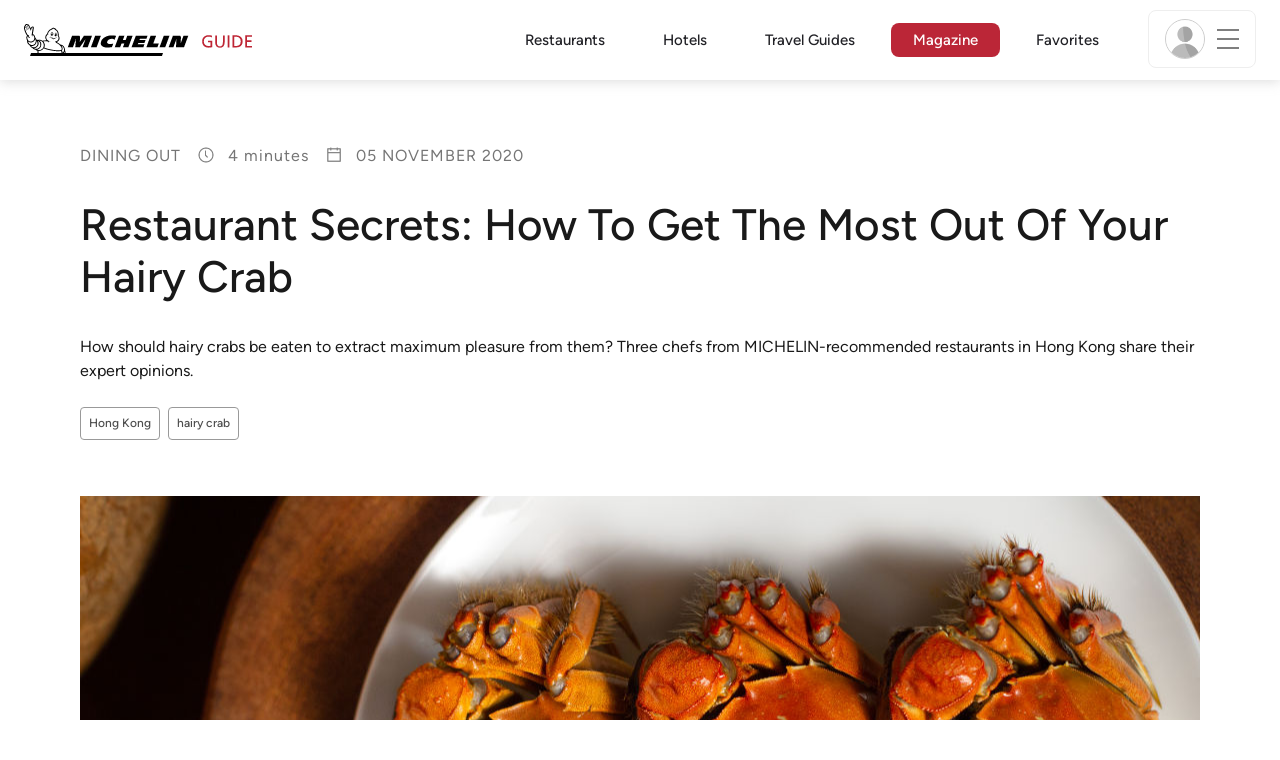

--- FILE ---
content_type: text/html;charset=utf-8
request_url: https://guide.michelin.com/hk/en/article/dining-out/restaurant-secrets-hong-kong-hairy-crab-2020
body_size: 54353
content:

<!DOCTYPE html>
<html class="full-screen-mobile" lang="en-HK" dir="">
<head>
    <meta charset="utf-8">
    <meta name="viewport" content="width=device-width, initial-scale=1.0, user-scalable=0">
    <meta name="author" content="">
    <meta name="theme-color" content="#fff">
    <meta property="og:site_name" content="MICHELIN Guide"/>

    
    
    
    
    
    
    
    
    
<meta itemprop="name" content="Restaurant Secrets: How To Get The Most Out Of Your Hairy Crab">
<meta itemprop="description" content="How should hairy crabs be eaten to extract maximum pleasure from them? Three chefs from MICHELIN-recommended restaurants in Hong Kong share their expert ..."/>

<meta itemprop="image" content="https://d3h1lg3ksw6i6b.cloudfront.net/media/image/2020/10/29/9183f63abfdb4faeb863325a53d48679_Hokkaido%20Hairy%20Crab.jpg"/>


<meta property="og:url" content="https://guide.michelin.com/hk/en/article/dining-out/restaurant-secrets-hong-kong-hairy-crab-2020"/>
<meta property="og:type" content="Article"/>
<meta property="og:title" content="Restaurant Secrets: How To Get The Most Out Of Your Hairy Crab"/>
<meta property="og:description" content="How should hairy crabs be eaten to extract maximum pleasure from them? Three chefs from MICHELIN-recommended restaurants in Hong Kong share their expert ..."/>

<meta property="og:image" content="https://d3h1lg3ksw6i6b.cloudfront.net/media/image/2020/10/29/9183f63abfdb4faeb863325a53d48679_Hokkaido%20Hairy%20Crab.jpg"/>


<meta name="description" content="How should hairy crabs be eaten to extract maximum pleasure from them? Three chefs from MICHELIN-recommended restaurants in Hong Kong share their expert ...">

    <meta name="layout" content="michelin_revamp"/>
    

    <meta name="google-site-verification" content="vFUp7XI3G-xKLevkT2qftuscMInOxirdCu0oYr7_uLM"/>
<meta name="google-site-verification" content="eZwPBJ-0r-9qysyJy_aEPti-m_vr-h_oUJy2qUR1144"/>
<meta name="branch:deeplink:$canonical_identifier" content="https://guide.michelin.com/hk/en/article/dining-out/restaurant-secrets-hong-kong-hairy-crab-2020"/>
<meta name="apple-itunes-app" content="app-id=1541129177, app-argument=https://guide.michelin.com/hk/en/article/dining-out/restaurant-secrets-hong-kong-hairy-crab-2020"/>

    <link rel="canonical" href="https://guide.michelin.com/hk/en/article/dining-out/restaurant-secrets-hong-kong-hairy-crab-2020"/>
    
        <link rel="alternate"
              href="https://guide.michelin.com/mo/en/article/dining-out/restaurant-secrets-hong-kong-hairy-crab-2020"
              hreflang="en-mo"/>
    
        <link rel="alternate"
              href="https://guide.michelin.com/hk/en/article/dining-out/restaurant-secrets-hong-kong-hairy-crab-2020"
              hreflang="en-hk"/>
    


    <title>Restaurant Secrets: How To Get The Most Out Of Your Hairy Crab</title>
    <link rel="icon" type="image/png" href="https://guide.michelin.com/assets/favicon-45e15df562e54b4bdb27aa42ec1e03b7.png" sizes="48x53">
<link rel="apple-touch-icon" href="https://guide.michelin.com/assets/apple-touch-icon-e74a704c6e3aec3c201ebde35d97da6e.png">
<link rel="manifest" href="/manifest.webmanifest">


    
        

    

    
    
        
            <link rel="stylesheet" href="https://guide.michelin.com/assets/web/app.page-3eeefb54e6cbadd1404aa4c0ec250ef3.css"/>
        
    
    <noscript>
        <link rel="stylesheet" href="https://guide.michelin.com/assets/web/frontend/noscript-e23f3d5b4badcb723584ff6d85a2cd7e.css"/>
    </noscript>

    <!-- Global JS variables start -->
    <script type="text/javascript">
        window.ENVIRONMENT = 'PRODUCTION';
        window.GTM_ENVIRONMENT = 'Prod';
        window.dataLayer = window.dataLayer || [];
        window.dLayer = window.dLayer || {};
    </script>
    <!-- Global JS variables end -->

    
    <script type="didomi/javascript"
            data-vendor="didomi:google" async='async' src='https://www.googletagservices.com/tag/js/gpt.js'></script>
    <script type="didomi/javascript" data-vendor="didomi:google">
        var googletag = googletag || {};
        googletag.cmd = googletag.cmd || [];
        googletag.cmd.push(function() {
            googletag.pubads().enableSingleRequest();
            googletag.enableServices();
        });
    </script>


    

    
    <!-- Start Didomi -->
    
        <script type="text/javascript">
            window.didomiConfig = {"notice":{}};
            if (typeof window.didomiConfig.notice !== 'undefined') {
                window.didomiConfig.notice.enable = true;

                
                Object.assign(window.didomiConfig.notice, {"closeOnScroll":true,"closeOnScrollThreshold":10,"closeOnScrollThresholdType":"percent","closeOnClick":true});
                
            }
        </script>
    

    
        <script type="text/javascript">(function(){function i(e){if(!window.frames[e]){if(document.body&&document.body.firstChild){var t=document.body;var n=document.createElement("iframe");n.style.display="none";n.name=e;n.title=e;t.insertBefore(n,t.firstChild)}else{setTimeout(function(){i(e)},5)}}}function e(n,o,r,f,s){function e(e,t,n,i){if(typeof n!=="function"){return}if(!window[o]){window[o]=[]}var a=false;if(s){a=s(e,i,n)}if(!a){window[o].push({command:e,version:t,callback:n,parameter:i})}}e.stub=true;e.stubVersion=2;function t(i){if(!window[n]||window[n].stub!==true){return}if(!i.data){return}var a=typeof i.data==="string";var e;try{e=a?JSON.parse(i.data):i.data}catch(t){return}if(e[r]){var o=e[r];window[n](o.command,o.version,function(e,t){var n={};n[f]={returnValue:e,success:t,callId:o.callId};if(i.source){i.source.postMessage(a?JSON.stringify(n):n,"*")}},o.parameter)}}if(typeof window[n]!=="function"){window[n]=e;if(window.addEventListener){window.addEventListener("message",t,false)}else{window.attachEvent("onmessage",t)}}}e("__tcfapi","__tcfapiBuffer","__tcfapiCall","__tcfapiReturn");i("__tcfapiLocator")})();</script>
    
    <script type="text/javascript">(function(){(function(e,i,o){var n=document.createElement("link");n.rel="preconnect";n.as="script";var t=document.createElement("link");t.rel="dns-prefetch";t.as="script";var r=document.createElement("script");r.id="spcloader";r.type="text/javascript";r["async"]=true;r.charset="utf-8";window.didomiConfig=window.didomiConfig||{};window.didomiConfig.sdkPath=window.didomiConfig.sdkPath||o||"https://sdk.privacy-center.org/";const d=window.didomiConfig.sdkPath;var a=d+e+"/loader.js?target_type=notice&target="+i;if(window.didomiConfig&&window.didomiConfig.user){var c=window.didomiConfig.user;var s=c.country;var f=c.region;if(s){a=a+"&country="+s;if(f){a=a+"&region="+f}}}n.href=d;t.href=d;r.src=a;var m=document.getElementsByTagName("script")[0];m.parentNode.insertBefore(n,m);m.parentNode.insertBefore(t,m);m.parentNode.insertBefore(r,m)})("dc737c7b-2d4e-404e-860c-31cff0a656ec","7n9yqEaN")})();</script>
    <!-- End Didomi -->


    <script type="text/javascript">

    window.LS_KEY_PLUS_MEMBER = 'plus_member';
    window.LS_KEY_AUTH_TYPE = 'auth_type';
    window.LS_KEY_EMAIL = 'user_email';
    window.LS_PRO_AGENT = 'pro_agent';
    window.AUTH_TYPE_CODE = {
        local: 1,
        google: 2,
        apple: 3
    };
    var AUTH_ACCOUNT_TYPES = {
        email: 'email',
        socialApple: 'social-apple',
        socialGoogle: 'social-google',
        socialFacebook: 'social-facebook'
    };
    window.sessionStorageKeys = {
        beenThereModal: 'been_there_modal_shown',
        beenThereHotelModal: 'been_there_hotel_modal_shown',
        userProfile: 'user_profile'
    };

    window.localStorageKeys = {
        profileImage: 'profile_image'
    };

    /**
     * Parses auth token
     * @param token the auth token
     * @returns {any}
     */
    var parseAuthToken = function (token) {
        var base64Url = token.split('.')[1];
        var base64 = base64Url.replace(/-/g, '+').replace(/_/g, '/');
        var jsonPayload = decodeURIComponent(atob(base64).split('').map(function (c) {
            return '%' + ('00' + c.charCodeAt(0).toString(16)).slice(-2);
        }).join(''));

        return JSON.parse(jsonPayload);
    };

    /**
     * Gets auth data
     * @returns {{}|{token: *, user_id: *}}
     */
    var getAuthData = function () {
        try {
            var _token = localStorage.getItem("auth_token");
            var authPayload = parseAuthToken(_token);
            return {
                token: _token,
                user_id: authPayload.user_id,
                customer_id: authPayload.customer_id
            };
        } catch (e) {
            // noop
        }
        return {};
    };

    /**
     * Gets saved tablet plus info
     * @returns {{isPlusMember: boolean, isPlusMemberExpired: boolean, isTrialAvailable: boolean}}
     */
    var getSavedTabletPlus = function () {
        var _plus = {isPlusMember: false, isPlusMemberExpired: false, isTrialAvailable: true};
        if (!window.IS_SIGNED_IN) return _plus;
        try {
            var membershipStatusString = localStorage.getItem(window.LS_KEY_PLUS_MEMBER);
            if (!membershipStatusString) {
                // Backward compatibility
                _plus.isTrialAvailable = localStorage.getItem("is_plus_member") === '1';
                return _plus;
            }

            var currentDateUnix = new Date().getTime();
            var membershipStatus = JSON.parse(atob(membershipStatusString));
            _plus.isTrialAvailable = membershipStatus.isTrialAvailable;
            _plus.isPlusMember = membershipStatus.isPlusMember && currentDateUnix <= membershipStatus.expiryDate;
            _plus.isPlusMemberExpired = membershipStatus.isPlusMemberExpired || (membershipStatus.isPlusMember && currentDateUnix > membershipStatus.expiryDate);
        } catch (e) {
            // noop
        }
        return _plus;
    };

    /**
     * Checks if the user is pro agent
     * @returns {boolean}
     */
    var getProAgent = function () {
        try {
            var proAgentStatus = localStorage.getItem(window.LS_PRO_AGENT);
            return JSON.parse(atob(proAgentStatus));
        } catch (e) {
            // noop
        }
        return false;
    };

    /**
     * Get user profile in session storage
     * @return user profile object
     */
    var getUserProfile = function () {
        var _userProfileStorage = sessionStorage.getItem(window.sessionStorageKeys.userProfile);
        if (!_userProfileStorage) return null;
        try {
            var _atobProfile = atob(_userProfileStorage);
            var _userProfileObject = JSON.parse(decodeURIComponent(_atobProfile));
            if (_userProfileObject && _userProfileObject.hasOwnProperty("expires_in")) {
                var date = new Date();
                if (date.getTime() < _userProfileObject.expires_in) {
                    return {
                        firstName: _userProfileObject.firstName,
                        lastName: _userProfileObject.lastName,
                        isStaff: _userProfileObject.isStaff,
                        plusStartDate: _userProfileObject.plusStartDate,
                        plusExpiryDate: _userProfileObject.plusExpiryDate
                    };
                } else {
                    sessionStorage.removeItem(window.sessionStorageKeys.userProfile);
                }
            }
        } catch (e) {
            // noop
        }
        return null;
    };

    /**
     * Gets user account type
     * @param authType the auth type code
     * @returns {string}
     */
    var getUserType = function (authType) {
        var type = AUTH_ACCOUNT_TYPES.email;
        try {
            authType = parseInt(authType);
            if (authType === AUTH_TYPE_CODE.apple) {
                type = AUTH_ACCOUNT_TYPES.socialApple;
            } else if (authType === AUTH_TYPE_CODE.google) {
                type = AUTH_ACCOUNT_TYPES.socialGoogle;
            }
        } catch (e) {
            // noop
        }
        return type;
    };

    /**
     * Validates if the input contains only alphabetic characters and spaces.
     * @param {string} text - Input string to check.
     * @returns {boolean} True if valid, false otherwise.
     */
    var validateAlphabetic = function (text) {
        return !text.match(/(\p{Emoji_Presentation}|\p{Extended_Pictographic})/gu);
    };

    /**
     * Validate password with rule min 10 characters, at least 1 uppercase, at least 1 lowercase, at least 1 number and at least 1 special character.
     * @param password the password string
     * @returns {*}
     */
    var validatePassword = function (password) {
        if (!password || password.length === 0) return false;
        var pattern = /^(?=.*[A-Z])(?=.*[a-z])(?=.*\d)(?=.*[\p{P}\p{S}])[A-Za-z\d\p{P}\p{S}]{10,}$/u;
        return password.match(pattern);
    };

    /**
     * Get user email in local storage (expiry period 30 days)
     * @return user email object
     */
    var getUserEmailLocalStorage = function () {
        var _userEmailStorage = localStorage.getItem(window.LS_KEY_EMAIL);
        if (!_userEmailStorage) return {};
        try {
            return JSON.parse(atob(_userEmailStorage));
        } catch (e) {
            // Fallback for the non-encrypted
            return JSON.parse(_userEmailStorage);
        }
    };

    /**
     * Gets registered email in local storage
     * @returns {string|null} registered email
     */
    var registeredEmail = function () {
        var value = getUserEmailLocalStorage();
        if (!value || !value.email) return null;
        if (value.expires_in && new Date().getTime() < Number(value.expires_in)) {
            return value.email;
        } else if (value.expires_in) {
            localStorage.removeItem(window.LS_KEY_EMAIL);
        }
        return null;
    };

    var _authData = getAuthData();
    window.USER_ID = _authData && _authData.user_id ? String(_authData.user_id) : null;
    window.CUSTOMER_ID = _authData && _authData.customer_id ? String(_authData.customer_id) : null;
    window.IS_SIGNED_IN = window.USER_ID && window.USER_ID.length > 0;

    var _savedPlus = getSavedTabletPlus();
    window.IS_PLUS_MEMBER = _savedPlus.isPlusMember;
    window.IS_PLUS_MEMBER_EXPIRED = _savedPlus.isPlusMemberExpired;
    window.PLUS_TRIAL_AVAILABLE = _savedPlus.isTrialAvailable;
    window.USER_TYPE = getUserType(localStorage.getItem(window.LS_KEY_AUTH_TYPE));
    window.USER_PROFILE = getUserProfile();
    window.USER_PRO_AGENT = getProAgent();

</script>


    
<script type="text/javascript">

    window.GTM_ENVIRONMENT = window.GTM_ENVIRONMENT || 'Dev';
    window.DTM_LANGUAGE = 'en';
    window.DTM_CATEGORY = 'lifestyle.datasheet';
    window.DTM_CATEGORY_ABOUT = 'edito.about-us';
    window.DTM_GUIDE = 'Hong_Kong';
    window.DTM_COUNTRY = 'hk';
    window.DTM_SITE = 'Hong Kong';
    window.DTM_USER_ISO3_COUNTRY = 'USA';

    function getGlobalTracking() {
        var _data = {
            environment: window.GTM_ENVIRONMENT,
            language: window.DTM_LANGUAGE,
            category: window.DTM_CATEGORY,
            guide: window.DTM_GUIDE,
            custom_event_timestamp: new Date().getTime(),
            USER_COUNTRY_ISO3_tech: window.DTM_USER_ISO3_COUNTRY,
            mobile_app: 'False'
        };

        if (window.DTM_CATEGORY !== window.DTM_CATEGORY_ABOUT) {
            // Based on the old spec, there is no country field in about page
            _data.country = window.DTM_COUNTRY;
        }
        if (!window.IS_ACCOUNT_DISABLED) {
            _data.isSignedIn = !!window.IS_SIGNED_IN;
            _data.isTabletPlusMember = !!window.IS_PLUS_MEMBER;
            _data.plus_trial_eligible = !!window.PLUS_TRIAL_AVAILABLE;
            if (window.IS_SIGNED_IN) {
                _data.user_id = window.USER_ID;
                _data.customer_id = window.CUSTOMER_ID;
                _data.user_type = window.USER_TYPE;
            }
        }
        return _data;
    }

    function getEcommerceGlobalTracking() {
        return {
            custom_event_timestamp: new Date().getTime(),
            email: registeredEmail(),
            firstname: window.USER_PROFILE && window.USER_PROFILE.firstName ? window.USER_PROFILE.firstName : '',
            lastname: window.USER_PROFILE && window.USER_PROFILE.lastName ? window.USER_PROFILE.lastName : ''
        };
    }

    var _globalTd = getGlobalTracking();
    Object.keys(_globalTd).forEach(function(key) {
      dLayer[key] = _globalTd[key];
    });
    dLayer['event'] = 'Country.' + window.DTM_SITE + '.' + window.DTM_LANGUAGE;


    
        dLayer['type'] = 'dining-out';
        dLayer['readingtime'] = 4;
        dLayer['tag'] = 'Hong Kong|hairy crab';
        dLayer['TravelTag'] = '';
        dLayer['partner'] = '';
    

    window.dataLayer = window.dataLayer || [];
    
        window.dataLayer.push(dLayer);
    

</script>


    

    <!-- Google Tag Manager -->
    <script>(function(w,d,s,l,i){w[l]=w[l]||[];w[l].push({'gtm.start':
            new Date().getTime(),event:'gtm.js'});var f=d.getElementsByTagName(s)[0],
        j=d.createElement(s),dl=l!='dataLayer'?'&l='+l:'';j.async=true;j.src=
        'https://www.googletagmanager.com/gtm.js?id='+i+dl;f.parentNode.insertBefore(j,f);
    })(window,document,'script','dataLayer','GTM-NND8XGT');</script>
    <!-- End Google Tag Manager -->


    

    <script type="didomi/javascript" data-vendor="c:branch-V2dEBRxJ">
        // load Branch
        (function(b,r,a,n,c,h,_,s,d,k){if(!b[n]||!b[n]._q){for(;s<_.length;)c(h,_[s++]);d=r.createElement(a);d.async=1;d.src="https://cdn.branch.io/branch-latest.min.js";k=r.getElementsByTagName(a)[0];k.parentNode.insertBefore(d,k);b[n]=h}})(window,document,"script","branch",function(b,r){b[r]=function(){b._q.push([r,arguments])}},{_q:[],_v:1},"addListener banner closeBanner closeJourney data deepview deepviewCta first init link logout removeListener setBranchViewData setIdentity track trackCommerceEvent logEvent disableTracking getBrowserFingerprintId crossPlatformIds lastAttributedTouchData setAPIResponseCallback qrCode setRequestMetaData setAPIUrl getAPIUrl setDMAParamsForEEA".split(" "), 0);
        // init Branch
        branch.init('key_live_nk4zIsLRmj2yggvOK1GcFjoorznRXtvj', function (err, data) {
            if (!err) {
                window.BRANCH_INIT = true;
            } else {
                console.error('Branch initialization error:', err);
            }
        });
    </script>


    


    

    <script type="didomi/javascript" data-vendor="c:microsoft-analytics">
        (function(c,l,a,r,i,t,y){
            c[a]=c[a]||function(){(c[a].q=c[a].q||[]).push(arguments)};
            t=l.createElement(r);t.async=1;t.src="https://www.clarity.ms/tag/"+i;
            y=l.getElementsByTagName(r)[0];y.parentNode.insertBefore(t,y);
        })(window, document, "clarity", "script", "rk0nb4r2j8");
    </script>


</head>
<body class="lang-en" data-accept-cookie-url="/hk/en/public-rest/acceptCookie" data-accept-kameleoon-url="/hk/en/public-rest/acceptKameleoon" data-accept-cj-url="/hk/en/public-rest/acceptCj" data-category="lifestyle.datasheet" data-country="hk" data-guide="Hong_Kong">




    <!-- Google Tag Manager (noscript) -->
    <noscript><iframe src="https://www.googletagmanager.com/ns.html?id=GTM-NND8XGT"
                      height="0" width="0" style="display:none;visibility:hidden"></iframe></noscript>
    <!-- End Google Tag Manager (noscript) -->





<!--[if lt IE 10]>
  <p class="browserupgrade">You are using an <strong>outdated</strong> browser. Please upgrade your browser to improve your experience.</p>
<![endif]-->


<!-- Start Navbar -->
<header class="header-wrapper js-navbar">
<nav class="d-flex header js-header">
    <!-- Start Logo -->
    <div class="header__logo">
        <a href="/hk/en"
           aria-label="Go to Homepage">
            <img src="https://guide.michelin.com/assets/images/michelin-guide-logo-dark-3a2375154bf280f461bfdf04fdc8519f.svg"
                 width="237" height="42" alt="MICHELIN Guide">
        </a>
    </div>

    <!-- Start Menu -->
    <div class="header__nav">
    
        <div class="header__menu">
            <ul class="header__menu--list">
                <li class="item ">
                    
                        <a href="/hk/en/restaurants"
                            class="link js-dtm-link"
                            data-event="Menu.restaurants"
                            data-category="lifestyle.datasheet"
                            data-country="hk"
                            data-guide="Hong_Kong" data-dtm-redirection-to="/hk/en/restaurants"
                            >
                            Restaurants
                        </a>
                </li>
                
                    <li class="item ">
                        
                            <a href="/hk/en/hotels"
                                class="link js-dtm-link"
                                data-event="Menu.hotels"
                                data-category="lifestyle.datasheet"
                                data-country="hk"
                                data-guide="Hong_Kong"
                                data-dtm-redirection-to="/hk/en/hotels"
                                >
                                    Hotels
                        </a>
                    </li>
                
                
                    <li class="item ">
                        
                        <a href="/hk/en/travel-guides"
                           class="link js-dtm-link"
                           data-event="Menu.travelGuide"
                           data-category="lifestyle.datasheet"
                           data-country="hk"
                           data-guide="Hong_Kong"
                           data-dtm-redirection-to="/hk/en/travel-guides"
                           >
                                Travel Guides
                        </a>
                    </li>
                
                <li class="item active">
                    
                    <a href="/hk/en/articles"
                        class="link js-dtm-link"
                        data-event="Menu.magazine"
                        data-category="lifestyle.datasheet"
                        data-country="hk"
                        data-guide="Hong_Kong"
                        data-dtm-redirection-to="/hk/en/articles"
                        aria-current=&quot;page&quot;>
                            Magazine
                    </a>
                </li>
                
                <li class="item ">
                    
                    <a href="/hk/en/restaurantlist"
                        class="link js-dtm-link"
                        data-event="Menu.favorites"
                        data-category="lifestyle.datasheet"
                        data-country="hk"
                        data-dtm-redirection-to="/hk/en/restaurantlist"
                        >
                            Favorites
                    </a>
                </li>
                
            </ul>
        </div>
    
    </div>
    <!-- Start Menu -->

    <!-- Start Toggle Account Menu -->
    <div class="header__account">
        <button class="header__account--button js-open-menubar js-dtm-link" type="button" aria-label="Menu"
                data-event="Menu.menu"
                data-category="lifestyle.datasheet"
                data-country="hk"
                data-guide="Hong_Kong">
            
                <img src="https://guide.michelin.com/assets/images/icons/michelin-default-profile-image-3ee14e19410e06fe343151d6631ad6c1.png" alt="" class="image-round js-img-profile-menu" data-default-value="https://guide.michelin.com/assets/images/icons/michelin-default-profile-image-3ee14e19410e06fe343151d6631ad6c1.png"/>
            
            <span class="header__account--button-icon">
                <i class="burger-menu"></i>
            </span>
        </button>
    </div>
    <!-- End Toggle Account Menu -->
</nav>

</header>
<!-- End Navbar -->

<!-- Start Menu List Item -->
<div class="menubar js-menubar">
    <div class="menubar-wrapper">
        <div class="menubar-content">
            <ul class="menubar-content--list js-menu__container">
                
                
                    
                        
                        <li class="menubar-content--list-item">
                            <a class="link js-dtm-link"
                               href="/hk/en/restaurants"
                               target="_self" 
                               data-event="Menu.restaurants.burger"
                               data-category="lifestyle.datasheet"
                               data-country="hk"
                               data-guide="Hong_Kong"
                               data-dtm-redirection-to="/hk/en/restaurants">Restaurants</a>
                        </li>
                        
                    
                
                    
                        
                        <li class="menubar-content--list-item">
                            <a class="link js-dtm-link"
                               href="/hk/en/hotels"
                               target="_self" 
                               data-event="Menu.hotels.burger"
                               data-category="lifestyle.datasheet"
                               data-country="hk"
                               data-guide="Hong_Kong"
                               data-dtm-redirection-to="/hk/en/hotels">Hotels</a>
                        </li>
                        
                    
                
                    
                        
                        <li class="menubar-content--list-item">
                            <a class="link js-dtm-link"
                               href="/hk/en/member-program/becomeamember"
                               target="_self" 
                               data-event="Menu.plus.burger"
                               data-category="lifestyle.datasheet"
                               data-country="hk"
                               data-guide="Hong_Kong"
                               data-dtm-redirection-to="/hk/en/member-program/becomeamember">MICHELIN Guide Plus</a>
                        </li>
                        
                    
                
                    
                        
                        <li class="menubar-content--list-item">
                            <a class="link js-dtm-link"
                               href="/hk/en/articles"
                               target="_self" 
                               data-event="Menu.magazine.burger"
                               data-category="lifestyle.datasheet"
                               data-country="hk"
                               data-guide="Hong_Kong"
                               data-dtm-redirection-to="/hk/en/articles">Magazine</a>
                        </li>
                        
                    
                
                    
                        
                        <li class="menubar-content--list-item">
                            <a class="link js-dtm-link"
                               href="/hk/en/best-of"
                               target="_self" 
                               data-event="Menu.bestof_guides.burger"
                               data-category="lifestyle.datasheet"
                               data-country="hk"
                               data-guide="Hong_Kong"
                               data-dtm-redirection-to="/hk/en/best-of">Best-of Guides</a>
                        </li>
                        
                    
                
                    
                        
                        <li class="menubar-content--list-item">
                            <a class="link js-dtm-link"
                               href="/hk/en/events"
                               target="_self" 
                               data-event="Menu.events.burger"
                               data-category="lifestyle.datasheet"
                               data-country="hk"
                               data-guide="Hong_Kong"
                               data-dtm-redirection-to="/hk/en/events">Events</a>
                        </li>
                        
                    
                
                    
                        
                        <li class="menubar-content--list-item">
                            <a class="link js-dtm-link"
                               href="/hk/en/restaurantlist"
                               target="_self" 
                               data-event="Menu.favorites.burger"
                               data-category="lifestyle.datasheet"
                               data-country="hk"
                               data-guide="Hong_Kong"
                               data-dtm-redirection-to="/hk/en/restaurantlist">My Favorites</a>
                        </li>
                        
                    
                
                    
                        
                        <li class="menubar-content--list-item">
                            <a class="link js-dtm-link"
                               href="https://intercom.help/michelin-guide-contact-us/en/"
                               target="_blank" rel="nofollow noopener"
                               data-event="Menu.contact.burger"
                               data-category="lifestyle.datasheet"
                               data-country="hk"
                               data-guide="Hong_Kong"
                               data-dtm-redirection-to="https://intercom.help/michelin-guide-contact-us/en/">Contact us</a>
                        </li>
                        
                    
                
                    
                        
                        <li class="menubar-content--list-item">
                            <a class="link js-dtm-link"
                               href="/hk/en/subscribe"
                               target="_self" 
                               data-event="Menu.subscribe_nl.burger"
                               data-category="lifestyle.datasheet"
                               data-country="hk"
                               data-guide="Hong_Kong"
                               data-dtm-redirection-to="/hk/en/subscribe">Subscribe to our newsletter</a>
                        </li>
                        
                    
                
                <li class="menubar-content--list-item list-separator"></li>
                <li class="menubar-content--list-item">
                    <span class="d-flex">
                        <a class="link link-icon js-menu__display-setting" href="#" data-toggle="modal" data-target="#selection-modal">
                            
                            <i class="icon map-marker"></i>
                            Hong Kong - English
                             - HKD
                        </a>
                    </span>
                </li>
            </ul>
        </div>
    </div>
</div>
<!-- End Menu List Item -->


<main class="">

    


    

<section class="section-main section-page first ">
    


    <!-- Start article heading -->
    <div class="container">
        <div class="detail-page-single-header detail-page-single-header__with_tag">
            <div class="detail-page__sub-title detail-page__meta-extra">
                <span>Dining Out</span>
                
                    <span>
                        <img src="https://guide.michelin.com/assets/images/icons/clock-8e0ca720c73fa1c3f4f964af78295538.svg" width="18" height="18" class="icon" alt=""/>
                        <span class="reading-time">
                            
                                4 minutes
                            
                        </span>
                    </span>
                
                <span>
                    <img src="https://guide.michelin.com/assets/images/icons/icons8-calendar-48-ecd0ac5ccb62220022c1ca7435439349.png" width="18" height="18" class="icon" alt=""/>
                    05 November 2020
                </span>
            </div>

            <h1 class="detail-page__title">Restaurant Secrets: How To Get The Most Out Of Your Hairy Crab</h1>
            
                <p class="detail-page__simple-quote">How should hairy crabs be eaten to extract maximum pleasure from them? Three chefs from MICHELIN-recommended restaurants in Hong Kong share their expert opinions.</p>
            

            

    <div class="row">
        <div class="col col-12 col-lg-7">
            
                <p class="detail-page__tags">
                    
                        <a href="/hk/en/tags/Hong%20Kong" class="btn btn-outline-secondary btn-sm" aria-label="More articles of Hong Kong">
                            Hong Kong
                        </a>
                    
                        <a href="/hk/en/tags/hairy%20crab" class="btn btn-outline-secondary btn-sm" aria-label="More articles of hairy crab">
                            hairy crab
                        </a>
                    
                </p>
            
        </div>
        
    </div>


        </div>
    </div>
    <!-- Start article heading -->

    <div class="detail-page__content-wrapper detail-page-single-content">
        <div class="container">
            


    
        <div class="detail-page__main-image detail-page__main-image-thumbnail content-mobile-full-video ">
            <div class="detail-page__image-wrapper lazy" data-bg="https://d3h1lg3ksw6i6b.cloudfront.net/media/image/2020/10/29/9183f63abfdb4faeb863325a53d48679_Hokkaido+Hairy+Crab.jpg"
                 data-position-x="50" data-position-y="50">
                <noscript><img src="https://d3h1lg3ksw6i6b.cloudfront.net/media/image/2020/10/29/9183f63abfdb4faeb863325a53d48679_Hokkaido+Hairy+Crab.jpg" alt=""></noscript>
            </div>
        </div>
    


        </div>

        
<!-- Start article content -->
<div class="detail-page__content-article">
    <div class="detail-page__wrap-content">
        <div class="container">
            <div class="row">
                <div class="col-lg-8 offset-lg-2" data-lang="en">
                    
                    <!-- Start social media share -->
<div class="detail-page__content-share js-share-container">
    <div class="detail-page__share js-share-sticky">
        <p>Share</p>
        <ul class="list-unstyled">
            <li class="js-fb-share">
                <a href="javascript:void(0);"
                   class="share-block__icon-img color-gold js-dtm-link"
                   aria-label="Share on Facebook"
                   data-event="Social.share.facebook"
                   data-category="lifestyle.datasheet"
                   data-country="hk"
                   data-guide="Hong_Kong">
                    <img data-src="https://guide.michelin.com/assets/images/social-network/Facebook_Logo_Primary-e4da23704f27c9df07e6c21a13e28bfd.png" alt="" class="lazy">
                    <noscript><img src="https://guide.michelin.com/assets/images/social-network/Facebook_Logo_Primary-e4da23704f27c9df07e6c21a13e28bfd.png" alt=""/></noscript>
                </a>
            </li>
            <li class="js-twitter-share">
                <a href="javascript:void(0);"
                   class="share-block__icon-img color-gold js-dtm-link"
                   aria-label="Share on Twitter"
                   data-event="Social.share.twitter"
                   data-category="lifestyle.datasheet"
                   data-country="hk"
                   data-guide="Hong_Kong">
                    <img data-src="https://guide.michelin.com/assets/images/social-network/x-68df60921148c53d611828ef56a5cfef.svg" alt="" class="lazy">
                    <noscript><img src="https://guide.michelin.com/assets/images/social-network/x-68df60921148c53d611828ef56a5cfef.svg" alt=""/></noscript>
                </a>
            </li>
            <li>
                <a href="mailto:?subject=Restaurant Secrets: How To Get The Most Out Of Your Hairy Crab&amp;body=https://guide.michelin.com/hk/en/article/dining-out/restaurant-secrets-hong-kong-hairy-crab-2020" class="share-block__email color-gold js-dtm-link" aria-label="Share on Email" data-event="Social.share.email" data-category="lifestyle.datasheet" data-country="hk" data-guide="Hong_Kong">
                    <img data-src="https://guide.michelin.com/assets/images/icons/envelope-gold-ffe671f9577f5b40ab9b1b8c6f525f55.svg" height="24" alt="" class="lazy">
                    <noscript><img src="https://guide.michelin.com/assets/images/icons/envelope-gold-ffe671f9577f5b40ab9b1b8c6f525f55.svg" height="24" alt=""/></noscript>
                </a>
            </li>
        </ul>
    </div>
</div>
<!-- End social media share -->


                    <div class="js-poool__content"
                         data-poool-page-name="lifestyle.datasheet"
                         data-poool-locale="en-HK"
                         data-poool-country="hk"
                         data-poool-tags="Hong Kong | hairy crab"
                         data-poool-category="Dining Out">

                    
                    
                        


    <!-- Start Text Block component -->
    <div class="detail-page__content detail-page__content-first-comp">
        <p>For food lovers, the appearance of hairy crab on restaurant menus across town is the surest sign of autumn. </p><p>Hairy crab season runs through the eighth, ninth and tenth months of the lunar calendar — which translates into early September to mid-December on the Gregorian calendar for 2020, with the season peaking in October.</p><p>
While the delicacy is an annual highlight looked forward to by many, how should the prized crustaceans be eaten in order to get the most out of them? We invite chefs from three MICHELIN-recommended restaurants — Chen Tian Lung, chief chef at one-MICHELIN-starred&nbsp;<a href="https://guide.michelin.com/hk/en/hong-kong-region/hong-kong/restaurant/jardin-de-jade-wan-chai" target="_blank" style="background-color: rgb(255, 255, 255);">Jardin de Jade</a>,&nbsp;Li Man Lung, executive chef at one-MICHELIN-starred <a href="https://guide.michelin.com/hk/en/hong-kong-region/hong-kong/restaurant/duddell-s" target="_blank" style="background-color: rgb(255, 255, 255);">Duddell's</a>, and&nbsp;Li Chi Wai,&nbsp;Chinese executive chef at MICHELIN Plate restaurant&nbsp;<a href="https://guide.michelin.com/hk/en/hong-kong-region/hong-kong/restaurant/the-legacy-house" target="_blank" style="background-color: rgb(255, 255, 255);">The Legacy House</a>&nbsp;— to share their tips.</p>
    </div>
    <!-- End Text Block component -->



                        <!-- Start Advertise -->
                        
                            
                        
                        <!-- End Advertise -->
                    
                        


    <!-- Start Content -->
    <div class="detail-page__content detail-page__content-image content-image-single content-mobile-full">
        <figure class="content-image-divide-figure">
            
            
                <img data-src="https://d3h1lg3ksw6i6b.cloudfront.net/media/image/2020/10/29/a7fa49b237ed4fcfbc24d282f36b7d6e_Hairy+Crab+Chefs+Group+Photos.jpg"
                     class="img-responsive  lazy"
                     alt="From left: Jardin de Jade’s chef Chen Tian Lung, The Legacy House’s chef Li Chi Wai, and chef Li Man Lung at Duddell&#39;s">
                <noscript><img src="https://d3h1lg3ksw6i6b.cloudfront.net/media/image/2020/10/29/a7fa49b237ed4fcfbc24d282f36b7d6e_Hairy+Crab+Chefs+Group+Photos.jpg"
                               alt="From left: Jardin de Jade’s chef Chen Tian Lung, The Legacy House’s chef Li Chi Wai, and chef Li Man Lung at Duddell&#39;s"></noscript>
                
            
            
                <figcaption class="detail-page__option-image">From left: Jardin de Jade’s chef Chen Tian Lung, The Legacy House’s chef Li Chi Wai, and chef Li Man Lung at Duddell's</figcaption>
            
        </figure>
    </div>
    <!-- End Content -->



                        <!-- Start Advertise -->
                        
                            
                        
                        <!-- End Advertise -->
                    
                        


    <!-- Start Text Block component -->
    <div class="detail-page__content ">
        <p><b>Where to find the best hairy crabs</b></p><p>Chinese mitten crabs from Yangcheng Lake, a freshwater lake in China's Jiangsu province prized for its pristine water quality, have long been the most well-known source for hairy crabs.</p><p>However, none of the three chefs are serving them this year. Duddell's chef Li Man Lung feels that the huge demand for hairy crabs has led to many profit-driven farmers raising them on feed that contain artificial additives and hormones. In contrast, wild Hokkaido hairy crabs grown in the clean waters of the Ishikari River are a safer choice for Li, who started using Hokkaido crabs last year. Hokkaido hairy crabs and Chinese mitten crabs are two different breeds of the same species, which is why they look similar to one another. When it comes to their taste, however, Li points out that the roe of Hokkaido crabs are light and fragrant — a stark contrast to the richness of the Chinese mitten crab.</p><p>
Chef Chen Tian Lung of Jardin de Jade, who prefers crabs from Taihu Lake,  at the junction of Jiangsu and Zhejiang provinces, says the high demand for Yangcheng Lake crabs has resulted in the emergence of many "counterfeit crabs" of dubious provenance, which often leaves him worried about whether he’s getting the real deal. He would rather have Taihu Lake crabs, which he can count on as they are similar in quality to Yangcheng Lake crabs, with equally tasty crab roe. Chef&nbsp;Li Chi Wai of The Legacy House, too, prefers Taihu Lake crabs for their crab roe, which he says is more fragrant and of higher quality than that of other crabs.
</p>
    </div>
    <!-- End Text Block component -->



                        <!-- Start Advertise -->
                        
                            
                                
                                
                                    
                                    
                                    
                                    
                                
                            
                        
                        <!-- End Advertise -->
                    
                        


    <!-- Start Text Block component -->
    <div class="detail-page__content ">
        <p style="text-align: center; "><b>EXTENDED READING:&nbsp;<a href="https://guide.michelin.com/hk/en/hong-kong-region/hong-kong/restaurant/jardin-de-jade-wan-chai" target="_blank" style="">What Do MICHELIN Inspectors Say About </a><a href="https://guide.michelin.com/hk/en/hong-kong-region/hong-kong/restaurant/jardin-de-jade-wan-chai" target="_blank">Jardin de Jade (Wan Chai)?&nbsp;</a></b></p>
    </div>
    <!-- End Text Block component -->



                        <!-- Start Advertise -->
                        
                            
                        
                        <!-- End Advertise -->
                    
                        


    <!-- Start Content -->
    <div class="detail-page__content detail-page__content-image content-image-single content-mobile-full">
        <figure class="content-image-divide-figure">
            
            
                <img data-src="https://d3h1lg3ksw6i6b.cloudfront.net/media/image/2020/10/29/06a54ba3f6d74487a1436162454756b1_Duddells+Hairy+Crab+Xiao+Long+Bao.jpg"
                     class="img-responsive  lazy"
                     alt="Duddell’s Xiao Long Bao with Hairy Crab roe are stuffed with house-made crab oil made from hairy crab shells to enhance its flavour. （Photo: Duddell’s)">
                <noscript><img src="https://d3h1lg3ksw6i6b.cloudfront.net/media/image/2020/10/29/06a54ba3f6d74487a1436162454756b1_Duddells+Hairy+Crab+Xiao+Long+Bao.jpg"
                               alt="Duddell’s Xiao Long Bao with Hairy Crab roe are stuffed with house-made crab oil made from hairy crab shells to enhance its flavour. （Photo: Duddell’s)"></noscript>
                
            
            
                <figcaption class="detail-page__option-image">Duddell’s Xiao Long Bao with Hairy Crab roe are stuffed with house-made crab oil made from hairy crab shells to enhance its flavour. （Photo: Duddell’s)</figcaption>
            
        </figure>
    </div>
    <!-- End Content -->



                        <!-- Start Advertise -->
                        
                            
                        
                        <!-- End Advertise -->
                    
                        


    <!-- Start Text Block component -->
    <div class="detail-page__content ">
        <p><b>What is the best size for a hairy crab?</b></p><p>When choosing crabs, pick those that weigh at least 200 grams to be sure they will have tasty roe, according to chef Chen of Jardin de Jade. Larger crabs weighing 260 grams or more used to appear on the market around mid-November, but they have become a rarity in Hong Kong in recent years due to a growing demand for them among increasingly well-heeled diners in mainland China. As for Hokkaido hairy crabs, chef Li says that those that weigh at least 225 grams will have both crab roe and crab meat in their best condition and at their most delicious.</p><p>
</p><p><b>What is the best way to eat a hairy crab?
</b></p><p>The traditional way to enjoy hairy crabs is to have them steamed and served as a whole crab. Jardin de Jade’s chef Chen observes that some customers enjoy sequentially working their way through the crab, from parts with the lightest to the richest flavours — that is, starting from the crab legs before moving on to crab roe. Yet others begin with crab roe as they are worried about it turning cold and unappetising by the time they get to enjoy the "liquid gold". Regardless of your preferred sequence, chef Li of The Legacy House says one should never forget to remove the crab heart (the white, hexagon-shaped section between the gills), as well as other internal organs, as they have a bitter flavour.</p>
    </div>
    <!-- End Text Block component -->



                        <!-- Start Advertise -->
                        
                            
                        
                        <!-- End Advertise -->
                    
                        


    <!-- Start Text Block component -->
    <div class="detail-page__content ">
        <div style="text-align: center;"><b>EXTENDED READING: <a href="https://guide.michelin.com/hk/en/hong-kong-region/hong-kong/restaurant/duddell-s" target="_blank">What Do MICHELIN Inspectors Say About Duddell's?&nbsp;</a></b></div>
    </div>
    <!-- End Text Block component -->



                        <!-- Start Advertise -->
                        
                            
                        
                        <!-- End Advertise -->
                    
                        


    <!-- Start Content -->
    <div class="detail-page__content detail-page__content-image content-image-single content-mobile-full">
        <figure class="content-image-divide-figure">
            
            
                <img data-src="https://d3h1lg3ksw6i6b.cloudfront.net/media/image/2020/11/05/7a73e490e7844524a45339e477d1da68_Jardin+de+Jade+Fried+Shanghai+Crab+Meat.jpg"
                     class="img-responsive  lazy"
                     alt="Fried Shanghai Crab Meat at Jardin de Jade is a plate full of pure hairy crab roe stir-fried with oil, ginger and spring onions. (Photo: Jardin de Jade)">
                <noscript><img src="https://d3h1lg3ksw6i6b.cloudfront.net/media/image/2020/11/05/7a73e490e7844524a45339e477d1da68_Jardin+de+Jade+Fried+Shanghai+Crab+Meat.jpg"
                               alt="Fried Shanghai Crab Meat at Jardin de Jade is a plate full of pure hairy crab roe stir-fried with oil, ginger and spring onions. (Photo: Jardin de Jade)"></noscript>
                
            
            
                <figcaption class="detail-page__option-image">Fried Shanghai Crab Meat at Jardin de Jade is a plate full of pure hairy crab roe stir-fried with oil, ginger and spring onions. (Photo: Jardin de Jade)</figcaption>
            
        </figure>
    </div>
    <!-- End Content -->



                        <!-- Start Advertise -->
                        
                            
                        
                        <!-- End Advertise -->
                    
                        


    <!-- Start Text Block component -->
    <div class="detail-page__content ">
        <p><b>What should one pay attention to when cooking with hairy crab roe?</b><br></p><p>
Chef Li of The Legacy House emphasises the importance of refrigerating the crab roe immediately after prying the crab apart to avoid spoilage, while chef Chen of Jardin de Jade&nbsp;says they pay careful attention when inspecting the crab roe, which is separated from the crab meat in-house, to look out for broken shells. When cooking the roe, chef Li of Duddell’s stresses that the cooking temperature should not be too high so as not to ruin the crab’s original taste. Chef Chen takes care not to over-season the roe to keep its original flavours intact.</p><p><b>What should one drink when eating hairy crabs?
</b></p><p>
As hairy crabs are rather "cooling", according to traditional Chinese medicine, a warming ginger tea is served at both Duddell's and Jardin de Jade for balance. The crabs are traditionally also enjoyed with sips of yellow wine in between, which chef Chen offers at Jardin de Jade under its house label. The Legacy House carries a selection of Vin Jaune D'Arly yellow wines from France; while at Duddell’s, guests can enjoy a yellow wine pairing service for an additional fee.<br></p>
    </div>
    <!-- End Text Block component -->



                        <!-- Start Advertise -->
                        
                            
                        
                        <!-- End Advertise -->
                    
                        


    <!-- Start Text Block component -->
    <div class="detail-page__content ">
        <p style="text-align: center; "><b>EXTENDED READING:&nbsp;<a href="https://guide.michelin.com/hk/en/hong-kong-region/hong-kong/restaurant/the-legacy-house" target="_blank">What Do MICHELIN Inspectors Say About The Legacy House?</a></b> </p>
    </div>
    <!-- End Text Block component -->



                        <!-- Start Advertise -->
                        
                            
                        
                        <!-- End Advertise -->
                    
                        


    <!-- Start Content -->
    <div class="detail-page__content detail-page__content-image content-image-divide image-in-left content-mobile-full">
        <figure class="content-image-divide-figure">
            <img data-src="https://d3h1lg3ksw6i6b.cloudfront.net/media/image/2020/10/29/7851996a11414153b815c05131ba0060_The+Legacy+House+Stuffed+Fish+Maw+Shrimp+Paste+Hairy+Crab+Cream.jpg" alt="The Legacy House Stuffed Fish Maw Shrimp Paste Hairy Crab Cream.jpg"
                 class="img-responsive lazy"/>
            <noscript>
                <img src="https://d3h1lg3ksw6i6b.cloudfront.net/media/image/2020/10/29/7851996a11414153b815c05131ba0060_The+Legacy+House+Stuffed+Fish+Maw+Shrimp+Paste+Hairy+Crab+Cream.jpg" alt="The Legacy House Stuffed Fish Maw Shrimp Paste Hairy Crab Cream.jpg"
                     class="img-responsive"/>
            </noscript>
            
        </figure>

        <div class="content-image-divide-text ">
            <p><b>Which crab dish would you recommend at your restaurants?
</b></p><p>
Chef Li of The Legacy House recommends their Stuffed Fish Maw with Shrimp Paste and Hairy Crab Cream (pictured left, $480/serving), which elevates a traditional Guangdong delicacy with the addition of hairy crab cream. Chef Chen of Jardin de Jade recommends the Fried Shanghai Crab Meat ($798/serving), which is a plate full of pure hairy crab roe stir-fried with&nbsp;oil, ginger and spring onions, and has won over many customers over the years. Chef Li of Duddell’s recommends the Xiao Long Bao with Hairy Crab Roe ($78/person), which are filled with house-made crab oil made from hairy crab shells to enhance their flavour.</p>
        </div>
    </div>
    <!-- End Content -->



                        <!-- Start Advertise -->
                        
                            
                        
                        <!-- End Advertise -->
                    
                        


    <!-- Start Text Block component -->
    <div class="detail-page__content ">
        <p><b>More information about hairy crab menus at the three featured MICHELIN restaurants:</b></p><ul><li>Duddell’s is serving a 6-course Hokkaido Hairy Crab Menu ($1,288/person) from now till the end of November 2020. Dishes include Steamed Whole Hairy Crab, Xiao Long Bao with Hairy Crab Roe, Fried Glutinous Rice with Hairy Crab Roe and Hairy Crab Leg Meat and more. Eight other a la carte dishes featuring hairy crabs are also available during this period. </li><li>

Jardin de Jade is offering a Taihu Hairy Crab A La Carte Menu from now till mid-December 2020. Among the 19 dishes are a classic Steamed Whole Hairy Crab (market price), Shanghai Crab Meat with River Prawns ($598/serving) and Shanghai Crab Meat with Tianjin Cabbage ($458/serving). </li><li>

The Legacy House’s Taihu Hairy Crab A La Carte Menu is available from now till the end of November 2020. Apart from the quintessential Steamed Whole Hairy Crab (market price), the menu also features dishes such as Steamed Egg White Wrap with Rock Rice and Hairy Crab Cream ($240/person) and Braised Tofu and Scallops with Hairy Crab Cream ($280/serving). 
</li></ul>
    </div>
    <!-- End Text Block component -->



                        <!-- Start Advertise -->
                        
                            
                        
                        <!-- End Advertise -->
                    
                        


    <!-- Start Text Block component -->
    <div class="detail-page__content ">
        <p><i>Banner image courtesy of Duddell's. In the photo: Steamed Whole Hokkaido Hairy Crab.&nbsp;</i></p>
    </div>
    <!-- End Text Block component -->



                        <!-- Start Advertise -->
                        
                            
                        
                        <!-- End Advertise -->
                    
                        <div class="detail-page__content detail-page__content-sep">
    <hr class="line-sep">
</div>


                        <!-- Start Advertise -->
                        
                            
                        
                        <!-- End Advertise -->
                    
                        


    <!-- Start Text Block component -->
    <div class="detail-page__content ">
        <p><i>This article was written by Mandy Li and translated by Tang Pin-Ji.&nbsp;Click <a href="https://guide.michelin.com/hk/zh_HK/hong-kong-region/hong-kong/article/dining-out/2020-hairy-crab-menu-hong-kong-restaurant-secrets" target="_blank">here</a> to read the original article.</i></p>
    </div>
    <!-- End Text Block component -->



                        <!-- Start Advertise -->
                        
                            
                                
                                

                                
                                
                            
                        
                        <!-- End Advertise -->
                    

                    <div class="clearfix"></div>
                    


                    
                        <div class="article__author">
                            <img data-src="https://d3h1lg3ksw6i6b.cloudfront.net/media/image/2017/12/14/3c34da44340f404dac2b47eb3ca3ec81_Logo.jpg" class="article__author-avatar lazy" alt="">
                            <noscript><img src="https://d3h1lg3ksw6i6b.cloudfront.net/media/image/2017/12/14/3c34da44340f404dac2b47eb3ca3ec81_Logo.jpg" alt=""></noscript>

                            <div class="article__author-content">
                                <div class="article__author-profile">
                                    Written by
                                    <strong>Michelin Guide Digital-Hong Kong Macau</strong>
                                </div>
                                <p>&nbsp;</p>
                            </div>
                        </div>
                    
                    </div>
                    <div id="poool-widget"></div>

                    <div class="js-dtm-appear" data-event="Article_complete_reading" data-category="lifestyle.datasheet"
                         data-country="hk" data-guide="Hong_Kong" data-type="dining-out"
                         data-lang="en" data-reading-time="4"
                         data-article-sponsor=""></div>
                </div>
            </div>
        </div>
    </div>
</div>
<!-- Start article content -->

    </div>
</section>












    <!-- Start Article Same Category -->
    <section class="section-main ">
        <div class="container">
            <h2 class="section__heading">Dining Out</h2>

            <div class="section-main-content">
                <div class="owl-mobile-fitwidth owl-card-box">
                    <div class="owl-carousel owl-theme" id="js-owl-carousel-same-category" data-nav="false"
                         data-dotted="false" data-padding="0">
                        
                            <div class="item ">
                                

    
    <div class="card-post ">
        
            <a href="/hk/en/article/dining-out/6-vegan-vegetarian-restaurants-korea" class="image-wrapper image-cover" aria-label="Read more about South Korean Spots Serving Vegetable-Forward Dishes">
                

                <picture>
    
        <source data-srcset="https://d3h1lg3ksw6i6b.cloudfront.net/media/image/2026/01/09/4388ad40a2594d9ba42c39915cbfc5f0_Seoul_Bium_vegan_temple_food.thumb.854x480.webp" media="(max-width: 991px)" type="image/webp">
    
        <source data-srcset="https://d3h1lg3ksw6i6b.cloudfront.net/media/image/2026/01/09/4388ad40a2594d9ba42c39915cbfc5f0_Seoul_Bium_vegan_temple_food.thumb.854x480.jp2" media="(max-width: 991px)" type="image/jp2">
    
    
        <source data-srcset="https://d3h1lg3ksw6i6b.cloudfront.net/media/image/2026/01/09/4388ad40a2594d9ba42c39915cbfc5f0_Seoul_Bium_vegan_temple_food.thumb.640x360.webp" media="(max-width: 767px)" type="image/webp">
    
        <source data-srcset="https://d3h1lg3ksw6i6b.cloudfront.net/media/image/2026/01/09/4388ad40a2594d9ba42c39915cbfc5f0_Seoul_Bium_vegan_temple_food.thumb.640x360.jp2" media="(max-width: 767px)" type="image/jp2">
    
    
        <source data-srcset="https://d3h1lg3ksw6i6b.cloudfront.net/media/image/2026/01/09/4388ad40a2594d9ba42c39915cbfc5f0_Seoul_Bium_vegan_temple_food.thumb.363x415.webp" type="image/webp">
    
        <source data-srcset="https://d3h1lg3ksw6i6b.cloudfront.net/media/image/2026/01/09/4388ad40a2594d9ba42c39915cbfc5f0_Seoul_Bium_vegan_temple_food.thumb.363x415.jp2" type="image/jp2">
    
    
        <source data-srcset="https://d3h1lg3ksw6i6b.cloudfront.net/media/image/2026/01/09/4388ad40a2594d9ba42c39915cbfc5f0_Seoul_Bium_vegan_temple_food.thumb.854x480.jpg" media="(max-width: 991px)" type="image/jpeg">
    
    
        <source data-srcset="https://d3h1lg3ksw6i6b.cloudfront.net/media/image/2026/01/09/4388ad40a2594d9ba42c39915cbfc5f0_Seoul_Bium_vegan_temple_food.thumb.640x360.jpg" media="(max-width: 767px)" type="image/jpeg">
    
    
    
        <source data-srcset="https://d3h1lg3ksw6i6b.cloudfront.net/media/image/2026/01/09/4388ad40a2594d9ba42c39915cbfc5f0_Seoul_Bium_vegan_temple_food.thumb.363x415.jpg" type="image/jpeg">
    
    
    
    <img data-srcset="https://d3h1lg3ksw6i6b.cloudfront.net/media/image/2026/01/09/4388ad40a2594d9ba42c39915cbfc5f0_Seoul_Bium_vegan_temple_food.thumb.363x415.jpg" width="262" height="464" class="lazy" alt="" />
    <noscript><img src="https://d3h1lg3ksw6i6b.cloudfront.net/media/image/2026/01/09/4388ad40a2594d9ba42c39915cbfc5f0_Seoul_Bium_vegan_temple_food.thumb.363x415.jpg" width="262" height="464" alt="" /></noscript>
</picture>
            </a>
        
        <div class="card-post__content-wrapper">
            <div class="card-post__sub-content js-match-height-sub-content">
                    
                    <a href="/hk/en/articles/dining-out" class="link link-secondary card-post__sub-link" aria-label="All articles of Dining Out">
                        Dining Out
                    </a>
                    
                    <span class="no-wrap card-post__reading-time">
                        <img src="https://guide.michelin.com/assets/images/icons/clock-8e0ca720c73fa1c3f4f964af78295538.svg" width="18" height="18" class="icon" alt=""/>
                        
                            4 minutes
                        
                    </span>
                    
            </div>
            <h3 class="card-post__title js-match-height-title">
                <a href="/hk/en/article/dining-out/6-vegan-vegetarian-restaurants-korea" class="clamp-2" aria-label="Read more about South Korean Spots Serving Vegetable-Forward Dishes">
                    South Korean Spots Serving Vegetable-Forward Dishes
                </a>
            </h3>
            <div class="card-post__content js-match-height-content">
                <p class="clamp-3">Check out these MICHELIN-recommended vegan and vegetarian options in Seoul and Busan where vegetables take center stage — from temple-inspired plates to modern plant-based comfort food.</p>
            </div>
        </div>
        <div class="card-post__footer js-match-height-footer">
            <div class="card-post__tags">
                
                    <a href="/hk/en/tags/Vegan" class="btn btn-outline-secondary btn-sm" aria-label="All articles of Vegan">
                        Vegan
                    </a>
                
                    <a href="/hk/en/tags/vegetables" class="btn btn-outline-secondary btn-sm" aria-label="All articles of vegetables">
                        vegetables
                    </a>
                
                    <a href="/hk/en/tags/Busan" class="btn btn-outline-secondary btn-sm" aria-label="All articles of Busan">
                        Busan
                    </a>
                
            </div>
        </div>
        
    </div>


                            </div>
                        
                            <div class="item ">
                                

    
    <div class="card-post ">
        
            <a href="/hk/en/article/dining-out/new-london-restaurant-openings" class="image-wrapper image-cover" aria-label="Read more about New London Restaurants on Our Radar">
                

                <picture>
    
        <source data-srcset="https://d3h1lg3ksw6i6b.cloudfront.net/media/image/2026/01/07/743603f69a1b4d3793ff20e8b069535c_New-London-Restaurants-on-Our-Radar-Clare-Smyth-Daniel-Boulud-Waldorf-Astoria-Admiralt.thumb.854x480.webp" media="(max-width: 991px)" type="image/webp">
    
        <source data-srcset="https://d3h1lg3ksw6i6b.cloudfront.net/media/image/2026/01/07/743603f69a1b4d3793ff20e8b069535c_New-London-Restaurants-on-Our-Radar-Clare-Smyth-Daniel-Boulud-Waldorf-Astoria-Admiralt.thumb.854x480.jp2" media="(max-width: 991px)" type="image/jp2">
    
    
        <source data-srcset="https://d3h1lg3ksw6i6b.cloudfront.net/media/image/2026/01/07/743603f69a1b4d3793ff20e8b069535c_New-London-Restaurants-on-Our-Radar-Clare-Smyth-Daniel-Boulud-Waldorf-Astoria-Admiralt.thumb.640x360.webp" media="(max-width: 767px)" type="image/webp">
    
        <source data-srcset="https://d3h1lg3ksw6i6b.cloudfront.net/media/image/2026/01/07/743603f69a1b4d3793ff20e8b069535c_New-London-Restaurants-on-Our-Radar-Clare-Smyth-Daniel-Boulud-Waldorf-Astoria-Admiralt.thumb.640x360.jp2" media="(max-width: 767px)" type="image/jp2">
    
    
    
        <source data-srcset="https://d3h1lg3ksw6i6b.cloudfront.net/media/image/2026/01/07/743603f69a1b4d3793ff20e8b069535c_New-London-Restaurants-on-Our-Radar-Clare-Smyth-Daniel-Boulud-Waldorf-Astoria-Admiralt.thumb.854x480.jpg" media="(max-width: 991px)" type="image/jpeg">
    
    
        <source data-srcset="https://d3h1lg3ksw6i6b.cloudfront.net/media/image/2026/01/07/743603f69a1b4d3793ff20e8b069535c_New-London-Restaurants-on-Our-Radar-Clare-Smyth-Daniel-Boulud-Waldorf-Astoria-Admiralt.thumb.640x360.jpg" media="(max-width: 767px)" type="image/jpeg">
    
    
    
        <source data-srcset="https://d3h1lg3ksw6i6b.cloudfront.net/media/image/2026/01/07/d7e0a58815b54c80bed3976f653ac92d_New-London-Restaurants-on-Our-Radar-Clare-Smyth-Daniel-Boulud-Waldorf-Astoria-Admiralt.jpg" type="image/jpg">
    
    
    
    <img data-srcset="https://d3h1lg3ksw6i6b.cloudfront.net/media/image/2026/01/07/d7e0a58815b54c80bed3976f653ac92d_New-London-Restaurants-on-Our-Radar-Clare-Smyth-Daniel-Boulud-Waldorf-Astoria-Admiralt.jpg" width="262" height="464" class="lazy" alt="" />
    <noscript><img src="https://d3h1lg3ksw6i6b.cloudfront.net/media/image/2026/01/07/d7e0a58815b54c80bed3976f653ac92d_New-London-Restaurants-on-Our-Radar-Clare-Smyth-Daniel-Boulud-Waldorf-Astoria-Admiralt.jpg" width="262" height="464" alt="" /></noscript>
</picture>
            </a>
        
        <div class="card-post__content-wrapper">
            <div class="card-post__sub-content js-match-height-sub-content">
                    
                    <a href="/hk/en/articles/dining-out" class="link link-secondary card-post__sub-link" aria-label="All articles of Dining Out">
                        Dining Out
                    </a>
                    
                    <span class="no-wrap card-post__reading-time">
                        <img src="https://guide.michelin.com/assets/images/icons/clock-8e0ca720c73fa1c3f4f964af78295538.svg" width="18" height="18" class="icon" alt=""/>
                        
                            4 minutes
                        
                    </span>
                    
            </div>
            <h3 class="card-post__title js-match-height-title">
                <a href="/hk/en/article/dining-out/new-london-restaurant-openings" class="clamp-2" aria-label="Read more about New London Restaurants on Our Radar">
                    New London Restaurants on Our Radar
                </a>
            </h3>
            <div class="card-post__content js-match-height-content">
                <p class="clamp-3">Find out which big-name chefs have new openings in the capital, plus what's to become of a historic London landmark.</p>
            </div>
        </div>
        <div class="card-post__footer js-match-height-footer">
            <div class="card-post__tags">
                
                    <a href="/hk/en/tags/Editor%27s%20Pick" class="btn btn-outline-secondary btn-sm" aria-label="All articles of Editor&#39;s Pick">
                        Editor&#39;s Pick
                    </a>
                
                    <a href="/hk/en/tags/London%20Restaurants" class="btn btn-outline-secondary btn-sm" aria-label="All articles of London Restaurants">
                        London Restaurants
                    </a>
                
                    <a href="/hk/en/tags/London" class="btn btn-outline-secondary btn-sm" aria-label="All articles of London">
                        London
                    </a>
                
            </div>
        </div>
        
    </div>


                            </div>
                        
                            <div class="item ">
                                

    
    <div class="card-post ">
        
            <a href="/hk/en/article/dining-out/new-york-city-restuarant-week-michelin-guide-menu-hotels" class="image-wrapper image-cover" aria-label="Read more about New York City Winter Restaurant Week 2026, The MICHELIN Guide Way">
                

                <picture>
    
    
    
    
    
        <source data-srcset="https://static.prod.r53.tablethotels.com/media/ecs/global/michelin-articles/winter-restaurant-week-mobile.jpg" media="(max-width: 767px)" type="image/jpg">
    
    
    
        <source data-srcset="https://static.prod.r53.tablethotels.com/media/ecs/global/michelin-articles/winter-restaurant-week-thumb.jpg" type="image/jpg">
    
    
    
    <img data-srcset="https://static.prod.r53.tablethotels.com/media/ecs/global/michelin-articles/winter-restaurant-week-thumb.jpg" width="262" height="464" class="lazy" alt="" />
    <noscript><img src="https://static.prod.r53.tablethotels.com/media/ecs/global/michelin-articles/winter-restaurant-week-thumb.jpg" width="262" height="464" alt="" /></noscript>
</picture>
            </a>
        
        <div class="card-post__content-wrapper">
            <div class="card-post__sub-content js-match-height-sub-content">
                    
                    <a href="/hk/en/articles/dining-out" class="link link-secondary card-post__sub-link" aria-label="All articles of Dining Out">
                        Dining Out
                    </a>
                    
                    <span class="no-wrap card-post__reading-time">
                        <img src="https://guide.michelin.com/assets/images/icons/clock-8e0ca720c73fa1c3f4f964af78295538.svg" width="18" height="18" class="icon" alt=""/>
                        
                            27 minutes
                        
                    </span>
                    
            </div>
            <h3 class="card-post__title js-match-height-title">
                <a href="/hk/en/article/dining-out/new-york-city-restuarant-week-michelin-guide-menu-hotels" class="clamp-2" aria-label="Read more about New York City Winter Restaurant Week 2026, The MICHELIN Guide Way">
                    New York City Winter Restaurant Week 2026, The MICHELIN Guide Way
                </a>
            </h3>
            <div class="card-post__content js-match-height-content">
                <p class="clamp-3">From Bib Gourmands to Stars, there are over 60 participating MICHELIN restaurants in this year's Restaurant Week.</p>
            </div>
        </div>
        <div class="card-post__footer js-match-height-footer">
            <div class="card-post__tags">
                
                    <a href="/hk/en/tags/Editor%27s%20Pick" class="btn btn-outline-secondary btn-sm" aria-label="All articles of Editor&#39;s Pick">
                        Editor&#39;s Pick
                    </a>
                
                    <a href="/hk/en/tags/NYC%20hotels" class="btn btn-outline-secondary btn-sm" aria-label="All articles of NYC hotels">
                        NYC hotels
                    </a>
                
                    <a href="/hk/en/tags/NYC" class="btn btn-outline-secondary btn-sm" aria-label="All articles of NYC">
                        NYC
                    </a>
                
            </div>
        </div>
        
    </div>


                            </div>
                        
                            <div class="item last">
                                

    
    <div class="card-post ">
        
            <a href="/hk/en/article/dining-out/affordable-michelin-star-lunch-central-admiralty-wan-chai-hong-kong-dollar" class="image-wrapper image-cover" aria-label="Read more about 8 MICHELIN-Starred Restaurants in Central, Admiralty, and Wan Chai Serving Lunch for Under HKD $ 500">
                

                <picture>
    
    
        <source data-srcset="https://d3h1lg3ksw6i6b.cloudfront.net/media/image/2025/09/25/a604371d86b9447b8b4a82be803ac59c_The_Forum_%28podium_level%29_of_Exchange_Square_Central_Hong_Kong_.thumb.640x360.webp" media="(max-width: 767px)" type="image/webp">
    
        <source data-srcset="https://d3h1lg3ksw6i6b.cloudfront.net/media/image/2025/09/25/a604371d86b9447b8b4a82be803ac59c_The_Forum_%28podium_level%29_of_Exchange_Square_Central_Hong_Kong_.thumb.640x360.jp2" media="(max-width: 767px)" type="image/jp2">
    
    
        <source data-srcset="https://d3h1lg3ksw6i6b.cloudfront.net/media/image/2025/09/25/a604371d86b9447b8b4a82be803ac59c_The_Forum_%28podium_level%29_of_Exchange_Square_Central_Hong_Kong_.thumb.363x415.webp" type="image/webp">
    
        <source data-srcset="https://d3h1lg3ksw6i6b.cloudfront.net/media/image/2025/09/25/a604371d86b9447b8b4a82be803ac59c_The_Forum_%28podium_level%29_of_Exchange_Square_Central_Hong_Kong_.thumb.363x415.jp2" type="image/jp2">
    
    
    
        <source data-srcset="https://d3h1lg3ksw6i6b.cloudfront.net/media/image/2025/09/25/a604371d86b9447b8b4a82be803ac59c_The_Forum_%28podium_level%29_of_Exchange_Square_Central_Hong_Kong_.thumb.640x360.jpg" media="(max-width: 767px)" type="image/jpeg">
    
    
    
        <source data-srcset="https://d3h1lg3ksw6i6b.cloudfront.net/media/image/2025/09/25/a604371d86b9447b8b4a82be803ac59c_The_Forum_%28podium_level%29_of_Exchange_Square_Central_Hong_Kong_.thumb.363x415.jpg" type="image/jpeg">
    
    
    
    <img data-srcset="https://d3h1lg3ksw6i6b.cloudfront.net/media/image/2025/09/25/a604371d86b9447b8b4a82be803ac59c_The_Forum_%28podium_level%29_of_Exchange_Square_Central_Hong_Kong_.thumb.363x415.jpg" width="262" height="464" class="lazy" alt="" />
    <noscript><img src="https://d3h1lg3ksw6i6b.cloudfront.net/media/image/2025/09/25/a604371d86b9447b8b4a82be803ac59c_The_Forum_%28podium_level%29_of_Exchange_Square_Central_Hong_Kong_.thumb.363x415.jpg" width="262" height="464" alt="" /></noscript>
</picture>
            </a>
        
        <div class="card-post__content-wrapper">
            <div class="card-post__sub-content js-match-height-sub-content">
                    
                    <a href="/hk/en/articles/dining-out" class="link link-secondary card-post__sub-link" aria-label="All articles of Dining Out">
                        Dining Out
                    </a>
                    
                    <span class="no-wrap card-post__reading-time">
                        <img src="https://guide.michelin.com/assets/images/icons/clock-8e0ca720c73fa1c3f4f964af78295538.svg" width="18" height="18" class="icon" alt=""/>
                        
                            3 minutes
                        
                    </span>
                    
            </div>
            <h3 class="card-post__title js-match-height-title">
                <a href="/hk/en/article/dining-out/affordable-michelin-star-lunch-central-admiralty-wan-chai-hong-kong-dollar" class="clamp-2" aria-label="Read more about 8 MICHELIN-Starred Restaurants in Central, Admiralty, and Wan Chai Serving Lunch for Under HKD $ 500">
                    8 MICHELIN-Starred Restaurants in Central, Admiralty, and Wan Chai Serving Lunch for Under HKD $ 500
                </a>
            </h3>
            <div class="card-post__content js-match-height-content">
                <p class="clamp-3">From elegant French to classic Cantonese, these MICHELIN-Starred restaurants in Hong Kong’s business districts prove fine dining can be refined and accessible.</p>
            </div>
        </div>
        <div class="card-post__footer js-match-height-footer">
            <div class="card-post__tags">
                
                    <a href="/hk/en/tags/affordable" class="btn btn-outline-secondary btn-sm" aria-label="All articles of affordable">
                        affordable
                    </a>
                
                    <a href="/hk/en/tags/Business%20meal" class="btn btn-outline-secondary btn-sm" aria-label="All articles of Business meal">
                        Business meal
                    </a>
                
                    <a href="/hk/en/tags/Hong%20Kong" class="btn btn-outline-secondary btn-sm" aria-label="All articles of Hong Kong">
                        Hong Kong
                    </a>
                
            </div>
        </div>
        
    </div>


                            </div>
                        
                    </div>
                </div>
            </div>

            <div class="text-center btn-more-wrapper">
                <a href="/hk/en/articles/dining-out" class="btn btn-border btn-more" aria-label="All articles of Dining Out">
                    All articles of Dining Out
                </a>
            </div>
        </div>
    </section>
    <!-- End Article Same Category -->



    <!-- Start section related reads-->
    <section class="section-main last">
        <div class="container">
            <div class="section-header have-slider-nav">
                <h2 class="section__heading_title">
                    Keep Exploring - Stories we think you will enjoy reading
                </h2>
                
                    <div class="btn-carousel hide-not-dekstop">
                        <button type="button"
                                class="btn btn-outline-secondary btn-sm btn-carousel__link js-prev-carousel"
                                data-target="js-owl-carousel3" aria-label="Previous Article">
                            <img src="https://guide.michelin.com/assets/images/icons/icons8-arrow-left-30-5b09e45a520af07c51bf922aca8f8646.png" height="12" width="12" class="icon" alt=""/>
                        </button>
                        <button type="button"
                                class="btn btn-outline-secondary btn-sm btn-carousel__link js-next-carousel"
                                data-target="js-owl-carousel3" aria-label="Next Article">
                            <img src="https://guide.michelin.com/assets/images/icons/icons8-arrow-right-30-9d5442662332e910518a7337006e2f03.png" height="12" width="12" class="icon" alt=""/>
                        </button>
                    </div>
                
            </div>

            <div class="section-main-content">
                <div class="owl-mobile-fitwidth owl-card-box">
                    <div class="owl-carousel owl-theme" id="js-owl-carousel3" data-nav="false" data-dots="false"
                         data-padding="0">
                        
                            <div class="item">
                                

    
    <div class="card-post ">
        
            <a href="/hk/en/article/travel/year-end-staycation-christmas-michelin-hotel-hong-kong-macau" class="image-wrapper image-cover" aria-label="Read more about Christmas &amp; New Year 2025: Festive Staycation Offers from MICHELIN Key &amp; Selected Hotels in Hong Kong and Macau">
                

                <picture>
    
        <source data-srcset="https://d3h1lg3ksw6i6b.cloudfront.net/media/image/2025/12/15/2e15ef2f63b64f488f6129e1da2ba01b_mother-daughteer-christmas-tree-present.thumb.854x480.webp" media="(max-width: 991px)" type="image/webp">
    
        <source data-srcset="https://d3h1lg3ksw6i6b.cloudfront.net/media/image/2025/12/15/2e15ef2f63b64f488f6129e1da2ba01b_mother-daughteer-christmas-tree-present.thumb.854x480.jp2" media="(max-width: 991px)" type="image/jp2">
    
    
        <source data-srcset="https://d3h1lg3ksw6i6b.cloudfront.net/media/image/2025/12/15/2e15ef2f63b64f488f6129e1da2ba01b_mother-daughteer-christmas-tree-present.thumb.640x360.webp" media="(max-width: 767px)" type="image/webp">
    
        <source data-srcset="https://d3h1lg3ksw6i6b.cloudfront.net/media/image/2025/12/15/2e15ef2f63b64f488f6129e1da2ba01b_mother-daughteer-christmas-tree-present.thumb.640x360.jp2" media="(max-width: 767px)" type="image/jp2">
    
    
        <source data-srcset="https://d3h1lg3ksw6i6b.cloudfront.net/media/image/2025/12/15/2e15ef2f63b64f488f6129e1da2ba01b_mother-daughteer-christmas-tree-present.thumb.363x415.webp" type="image/webp">
    
        <source data-srcset="https://d3h1lg3ksw6i6b.cloudfront.net/media/image/2025/12/15/2e15ef2f63b64f488f6129e1da2ba01b_mother-daughteer-christmas-tree-present.thumb.363x415.jp2" type="image/jp2">
    
    
        <source data-srcset="https://d3h1lg3ksw6i6b.cloudfront.net/media/image/2025/12/15/2e15ef2f63b64f488f6129e1da2ba01b_mother-daughteer-christmas-tree-present.thumb.854x480.jpg" media="(max-width: 991px)" type="image/jpeg">
    
    
        <source data-srcset="https://d3h1lg3ksw6i6b.cloudfront.net/media/image/2025/12/15/2e15ef2f63b64f488f6129e1da2ba01b_mother-daughteer-christmas-tree-present.thumb.640x360.jpg" media="(max-width: 767px)" type="image/jpeg">
    
    
    
        <source data-srcset="https://d3h1lg3ksw6i6b.cloudfront.net/media/image/2025/12/15/2e15ef2f63b64f488f6129e1da2ba01b_mother-daughteer-christmas-tree-present.thumb.363x415.jpg" type="image/jpeg">
    
    
    
    <img data-srcset="https://d3h1lg3ksw6i6b.cloudfront.net/media/image/2025/12/15/2e15ef2f63b64f488f6129e1da2ba01b_mother-daughteer-christmas-tree-present.thumb.363x415.jpg" width="262" height="464" class="lazy" alt="" />
    <noscript><img src="https://d3h1lg3ksw6i6b.cloudfront.net/media/image/2025/12/15/2e15ef2f63b64f488f6129e1da2ba01b_mother-daughteer-christmas-tree-present.thumb.363x415.jpg" width="262" height="464" alt="" /></noscript>
</picture>
            </a>
        
        <div class="card-post__content-wrapper">
            <div class="card-post__sub-content js-match-height-sub-content">
                    
                    <a href="/hk/en/articles/travel" class="link link-secondary card-post__sub-link" aria-label="All articles of Travel">
                        Travel
                    </a>
                    
                    <span class="no-wrap card-post__reading-time">
                        <img src="https://guide.michelin.com/assets/images/icons/clock-8e0ca720c73fa1c3f4f964af78295538.svg" width="18" height="18" class="icon" alt=""/>
                        
                            7 minutes
                        
                    </span>
                    
            </div>
            <h3 class="card-post__title js-match-height-title">
                <a href="/hk/en/article/travel/year-end-staycation-christmas-michelin-hotel-hong-kong-macau" class="clamp-2" aria-label="Read more about Christmas &amp; New Year 2025: Festive Staycation Offers from MICHELIN Key &amp; Selected Hotels in Hong Kong and Macau">
                    Christmas & New Year 2025: Festive Staycation Offers from MICHELIN Key & Selected Hotels in Hong Kong and Macau
                </a>
            </h3>
            <div class="card-post__content js-match-height-content">
                <p class="clamp-3">From gourmet dining and insider tours to exclusive family experiences and top-notch performances, these seasonal offers promise a memorable year-end escape.</p>
            </div>
        </div>
        <div class="card-post__footer js-match-height-footer">
            <div class="card-post__tags">
                
                    <a href="/hk/en/tags/Hong%20Kong" class="btn btn-outline-secondary btn-sm" aria-label="All articles of Hong Kong">
                        Hong Kong
                    </a>
                
                    <a href="/hk/en/tags/Hotels" class="btn btn-outline-secondary btn-sm" aria-label="All articles of Hotels">
                        Hotels
                    </a>
                
                    <a href="/hk/en/tags/New%20Year" class="btn btn-outline-secondary btn-sm" aria-label="All articles of New Year">
                        New Year
                    </a>
                
            </div>
        </div>
        
    </div>


                            </div>
                        
                            <div class="item">
                                

    
    <div class="card-post ">
        
            <a href="/hk/en/article/dining-out/best-new-restaurants-hong-kong-macau-2025" class="image-wrapper image-cover" aria-label="Read more about November 2025: 7 New Additions to the MICHELIN Guide Hong Kong &amp; Macau">
                

                <picture>
    
        <source data-srcset="https://d3h1lg3ksw6i6b.cloudfront.net/media/image/2025/11/12/846488bbebb64ee59ee84446de3c1264_restaurant-interior-la-volta.thumb.854x480.webp" media="(max-width: 991px)" type="image/webp">
    
        <source data-srcset="https://d3h1lg3ksw6i6b.cloudfront.net/media/image/2025/11/12/846488bbebb64ee59ee84446de3c1264_restaurant-interior-la-volta.thumb.854x480.jp2" media="(max-width: 991px)" type="image/jp2">
    
    
        <source data-srcset="https://d3h1lg3ksw6i6b.cloudfront.net/media/image/2025/11/12/846488bbebb64ee59ee84446de3c1264_restaurant-interior-la-volta.thumb.640x360.webp" media="(max-width: 767px)" type="image/webp">
    
        <source data-srcset="https://d3h1lg3ksw6i6b.cloudfront.net/media/image/2025/11/12/846488bbebb64ee59ee84446de3c1264_restaurant-interior-la-volta.thumb.640x360.jp2" media="(max-width: 767px)" type="image/jp2">
    
    
        <source data-srcset="https://d3h1lg3ksw6i6b.cloudfront.net/media/image/2025/11/12/846488bbebb64ee59ee84446de3c1264_restaurant-interior-la-volta.thumb.363x415.webp" type="image/webp">
    
        <source data-srcset="https://d3h1lg3ksw6i6b.cloudfront.net/media/image/2025/11/12/846488bbebb64ee59ee84446de3c1264_restaurant-interior-la-volta.thumb.363x415.jp2" type="image/jp2">
    
    
        <source data-srcset="https://d3h1lg3ksw6i6b.cloudfront.net/media/image/2025/11/12/846488bbebb64ee59ee84446de3c1264_restaurant-interior-la-volta.thumb.854x480.jpg" media="(max-width: 991px)" type="image/jpeg">
    
    
        <source data-srcset="https://d3h1lg3ksw6i6b.cloudfront.net/media/image/2025/11/12/846488bbebb64ee59ee84446de3c1264_restaurant-interior-la-volta.thumb.640x360.jpg" media="(max-width: 767px)" type="image/jpeg">
    
    
    
        <source data-srcset="https://d3h1lg3ksw6i6b.cloudfront.net/media/image/2025/11/12/846488bbebb64ee59ee84446de3c1264_restaurant-interior-la-volta.thumb.363x415.jpg" type="image/jpeg">
    
    
    
    <img data-srcset="https://d3h1lg3ksw6i6b.cloudfront.net/media/image/2025/11/12/846488bbebb64ee59ee84446de3c1264_restaurant-interior-la-volta.thumb.363x415.jpg" width="262" height="464" class="lazy" alt="" />
    <noscript><img src="https://d3h1lg3ksw6i6b.cloudfront.net/media/image/2025/11/12/846488bbebb64ee59ee84446de3c1264_restaurant-interior-la-volta.thumb.363x415.jpg" width="262" height="464" alt="" /></noscript>
</picture>
            </a>
        
        <div class="card-post__content-wrapper">
            <div class="card-post__sub-content js-match-height-sub-content">
                    
                    <a href="/hk/en/articles/dining-out" class="link link-secondary card-post__sub-link" aria-label="All articles of Dining Out">
                        Dining Out
                    </a>
                    
                    <span class="no-wrap card-post__reading-time">
                        <img src="https://guide.michelin.com/assets/images/icons/clock-8e0ca720c73fa1c3f4f964af78295538.svg" width="18" height="18" class="icon" alt=""/>
                        
                            5 minutes
                        
                    </span>
                    
            </div>
            <h3 class="card-post__title js-match-height-title">
                <a href="/hk/en/article/dining-out/best-new-restaurants-hong-kong-macau-2025" class="clamp-2" aria-label="Read more about November 2025: 7 New Additions to the MICHELIN Guide Hong Kong &amp; Macau">
                    November 2025: 7 New Additions to the MICHELIN Guide Hong Kong & Macau
                </a>
            </h3>
            <div class="card-post__content js-match-height-content">
                <p class="clamp-3">Seven new restaurants join The MICHELIN Guide Hong Kong & Macau, from Cantonese and Thai favorites to inventive French-Asian creations.</p>
            </div>
        </div>
        <div class="card-post__footer js-match-height-footer">
            <div class="card-post__tags">
                
                    <a href="/hk/en/tags/Macau" class="btn btn-outline-secondary btn-sm" aria-label="All articles of Macau">
                        Macau
                    </a>
                
                    <a href="/hk/en/tags/Hong%20Kong" class="btn btn-outline-secondary btn-sm" aria-label="All articles of Hong Kong">
                        Hong Kong
                    </a>
                
                    <a href="/hk/en/tags/Live%20Updates" class="btn btn-outline-secondary btn-sm" aria-label="All articles of Live Updates">
                        Live Updates
                    </a>
                
            </div>
        </div>
        
    </div>


                            </div>
                        
                            <div class="item">
                                

    
    <div class="card-post ">
        
            <a href="/hk/en/article/features/typhoon-shelter-crab-hong-kong-iconic-dish" class="image-wrapper image-cover" aria-label="Read more about Typhoon Shelter Crab: Hong Kong’s Iconic Harbor-born Dish">
                

                <picture>
    
        <source data-srcset="https://d3h1lg3ksw6i6b.cloudfront.net/media/image/2025/11/03/cf980cbc4c66423394b5d196a500ca88_Hong_Kong_style_typhoon_shelter_crab_.thumb.854x480.webp" media="(max-width: 991px)" type="image/webp">
    
        <source data-srcset="https://d3h1lg3ksw6i6b.cloudfront.net/media/image/2025/11/03/cf980cbc4c66423394b5d196a500ca88_Hong_Kong_style_typhoon_shelter_crab_.thumb.854x480.jp2" media="(max-width: 991px)" type="image/jp2">
    
    
        <source data-srcset="https://d3h1lg3ksw6i6b.cloudfront.net/media/image/2025/11/03/cf980cbc4c66423394b5d196a500ca88_Hong_Kong_style_typhoon_shelter_crab_.thumb.640x360.webp" media="(max-width: 767px)" type="image/webp">
    
        <source data-srcset="https://d3h1lg3ksw6i6b.cloudfront.net/media/image/2025/11/03/cf980cbc4c66423394b5d196a500ca88_Hong_Kong_style_typhoon_shelter_crab_.thumb.640x360.jp2" media="(max-width: 767px)" type="image/jp2">
    
    
        <source data-srcset="https://d3h1lg3ksw6i6b.cloudfront.net/media/image/2025/11/03/cf980cbc4c66423394b5d196a500ca88_Hong_Kong_style_typhoon_shelter_crab_.thumb.363x415.webp" type="image/webp">
    
        <source data-srcset="https://d3h1lg3ksw6i6b.cloudfront.net/media/image/2025/11/03/cf980cbc4c66423394b5d196a500ca88_Hong_Kong_style_typhoon_shelter_crab_.thumb.363x415.jp2" type="image/jp2">
    
    
        <source data-srcset="https://d3h1lg3ksw6i6b.cloudfront.net/media/image/2025/11/03/cf980cbc4c66423394b5d196a500ca88_Hong_Kong_style_typhoon_shelter_crab_.thumb.854x480.jpg" media="(max-width: 991px)" type="image/jpeg">
    
    
        <source data-srcset="https://d3h1lg3ksw6i6b.cloudfront.net/media/image/2025/11/03/cf980cbc4c66423394b5d196a500ca88_Hong_Kong_style_typhoon_shelter_crab_.thumb.640x360.jpg" media="(max-width: 767px)" type="image/jpeg">
    
    
    
        <source data-srcset="https://d3h1lg3ksw6i6b.cloudfront.net/media/image/2025/11/03/cf980cbc4c66423394b5d196a500ca88_Hong_Kong_style_typhoon_shelter_crab_.thumb.363x415.jpg" type="image/jpeg">
    
    
    
    <img data-srcset="https://d3h1lg3ksw6i6b.cloudfront.net/media/image/2025/11/03/cf980cbc4c66423394b5d196a500ca88_Hong_Kong_style_typhoon_shelter_crab_.thumb.363x415.jpg" width="262" height="464" class="lazy" alt="" />
    <noscript><img src="https://d3h1lg3ksw6i6b.cloudfront.net/media/image/2025/11/03/cf980cbc4c66423394b5d196a500ca88_Hong_Kong_style_typhoon_shelter_crab_.thumb.363x415.jpg" width="262" height="464" alt="" /></noscript>
</picture>
            </a>
        
        <div class="card-post__content-wrapper">
            <div class="card-post__sub-content js-match-height-sub-content">
                    
                    <a href="/hk/en/articles/features" class="link link-secondary card-post__sub-link" aria-label="All articles of Features">
                        Features
                    </a>
                    
                    <span class="no-wrap card-post__reading-time">
                        <img src="https://guide.michelin.com/assets/images/icons/clock-8e0ca720c73fa1c3f4f964af78295538.svg" width="18" height="18" class="icon" alt=""/>
                        
                            4 minutes
                        
                    </span>
                    
            </div>
            <h3 class="card-post__title js-match-height-title">
                <a href="/hk/en/article/features/typhoon-shelter-crab-hong-kong-iconic-dish" class="clamp-2" aria-label="Read more about Typhoon Shelter Crab: Hong Kong’s Iconic Harbor-born Dish">
                    Typhoon Shelter Crab: Hong Kong’s Iconic Harbor-born Dish
                </a>
            </h3>
            <div class="card-post__content js-match-height-content">
                <p class="clamp-3">Under Hong Kong’s dazzling skyline, typhoon shelter crab stands out for its bold flavors and unmistakable character — an enduring icon of the city’s dining culture.</p>
            </div>
        </div>
        <div class="card-post__footer js-match-height-footer">
            <div class="card-post__tags">
                
                    <a href="/hk/en/tags/Iconic%20Dishes" class="btn btn-outline-secondary btn-sm" aria-label="All articles of Iconic Dishes">
                        Iconic Dishes
                    </a>
                
                    <a href="/hk/en/tags/Hong%20Kong" class="btn btn-outline-secondary btn-sm" aria-label="All articles of Hong Kong">
                        Hong Kong
                    </a>
                
                    <a href="/hk/en/tags/Seafood" class="btn btn-outline-secondary btn-sm" aria-label="All articles of Seafood">
                        Seafood
                    </a>
                
            </div>
        </div>
        
    </div>


                            </div>
                        
                            <div class="item">
                                

    
    <div class="card-post ">
        
            <a href="/hk/en/article/dining-out/hungs-delicacies-revives-chiu-chow-classics-bib-gourmands" class="image-wrapper image-cover" aria-label="Read more about A Legendary Chef’s Triumphant Return: Hung’s Delicacies Revives Chiu Chow Classics">
                

                <picture>
    
        <source data-srcset="https://d3h1lg3ksw6i6b.cloudfront.net/media/image/2025/10/21/0d446ab397e7499b926649daa7b31455_Lai_Wai_Hung_Hung%27s_delicacies___Chiu_Chow-style_marinated_goose__.thumb.854x480.webp" media="(max-width: 991px)" type="image/webp">
    
        <source data-srcset="https://d3h1lg3ksw6i6b.cloudfront.net/media/image/2025/10/21/0d446ab397e7499b926649daa7b31455_Lai_Wai_Hung_Hung%27s_delicacies___Chiu_Chow-style_marinated_goose__.thumb.854x480.jp2" media="(max-width: 991px)" type="image/jp2">
    
    
        <source data-srcset="https://d3h1lg3ksw6i6b.cloudfront.net/media/image/2025/10/21/0d446ab397e7499b926649daa7b31455_Lai_Wai_Hung_Hung%27s_delicacies___Chiu_Chow-style_marinated_goose__.thumb.640x360.webp" media="(max-width: 767px)" type="image/webp">
    
        <source data-srcset="https://d3h1lg3ksw6i6b.cloudfront.net/media/image/2025/10/21/0d446ab397e7499b926649daa7b31455_Lai_Wai_Hung_Hung%27s_delicacies___Chiu_Chow-style_marinated_goose__.thumb.640x360.jp2" media="(max-width: 767px)" type="image/jp2">
    
    
        <source data-srcset="https://d3h1lg3ksw6i6b.cloudfront.net/media/image/2025/10/21/0d446ab397e7499b926649daa7b31455_Lai_Wai_Hung_Hung%27s_delicacies___Chiu_Chow-style_marinated_goose__.thumb.363x415.webp" type="image/webp">
    
        <source data-srcset="https://d3h1lg3ksw6i6b.cloudfront.net/media/image/2025/10/21/0d446ab397e7499b926649daa7b31455_Lai_Wai_Hung_Hung%27s_delicacies___Chiu_Chow-style_marinated_goose__.thumb.363x415.jp2" type="image/jp2">
    
    
        <source data-srcset="https://d3h1lg3ksw6i6b.cloudfront.net/media/image/2025/10/21/0d446ab397e7499b926649daa7b31455_Lai_Wai_Hung_Hung%27s_delicacies___Chiu_Chow-style_marinated_goose__.thumb.854x480.jpg" media="(max-width: 991px)" type="image/jpeg">
    
    
        <source data-srcset="https://d3h1lg3ksw6i6b.cloudfront.net/media/image/2025/10/21/0d446ab397e7499b926649daa7b31455_Lai_Wai_Hung_Hung%27s_delicacies___Chiu_Chow-style_marinated_goose__.thumb.640x360.jpg" media="(max-width: 767px)" type="image/jpeg">
    
    
    
        <source data-srcset="https://d3h1lg3ksw6i6b.cloudfront.net/media/image/2025/10/21/0d446ab397e7499b926649daa7b31455_Lai_Wai_Hung_Hung%27s_delicacies___Chiu_Chow-style_marinated_goose__.thumb.363x415.jpg" type="image/jpeg">
    
    
    
    <img data-srcset="https://d3h1lg3ksw6i6b.cloudfront.net/media/image/2025/10/21/0d446ab397e7499b926649daa7b31455_Lai_Wai_Hung_Hung%27s_delicacies___Chiu_Chow-style_marinated_goose__.thumb.363x415.jpg" width="262" height="464" class="lazy" alt="" />
    <noscript><img src="https://d3h1lg3ksw6i6b.cloudfront.net/media/image/2025/10/21/0d446ab397e7499b926649daa7b31455_Lai_Wai_Hung_Hung%27s_delicacies___Chiu_Chow-style_marinated_goose__.thumb.363x415.jpg" width="262" height="464" alt="" /></noscript>
</picture>
            </a>
        
        <div class="card-post__content-wrapper">
            <div class="card-post__sub-content js-match-height-sub-content">
                    
                    <a href="/hk/en/articles/dining-out" class="link link-secondary card-post__sub-link" aria-label="All articles of Dining Out">
                        Dining Out
                    </a>
                    
                    <span class="no-wrap card-post__reading-time">
                        <img src="https://guide.michelin.com/assets/images/icons/clock-8e0ca720c73fa1c3f4f964af78295538.svg" width="18" height="18" class="icon" alt=""/>
                        
                            4 minutes
                        
                    </span>
                    
            </div>
            <h3 class="card-post__title js-match-height-title">
                <a href="/hk/en/article/dining-out/hungs-delicacies-revives-chiu-chow-classics-bib-gourmands" class="clamp-2" aria-label="Read more about A Legendary Chef’s Triumphant Return: Hung’s Delicacies Revives Chiu Chow Classics">
                    A Legendary Chef’s Triumphant Return: Hung’s Delicacies Revives Chiu Chow Classics
                </a>
            </h3>
            <div class="card-post__content js-match-height-content">
                <p class="clamp-3">At 70 years old, Hong Kong chef Lai Wai Hung earns a MICHELIN Bib Gourmand with Hung’s Delicacies — a bold second act 22 years  in the making.</p>
            </div>
        </div>
        <div class="card-post__footer js-match-height-footer">
            <div class="card-post__tags">
                
                    <a href="/hk/en/tags/Bib%20Gourmand" class="btn btn-outline-secondary btn-sm" aria-label="All articles of Bib Gourmand">
                        Bib Gourmand
                    </a>
                
                    <a href="/hk/en/tags/Behind%20The%20Bib" class="btn btn-outline-secondary btn-sm" aria-label="All articles of Behind The Bib">
                        Behind The Bib
                    </a>
                
                    <a href="/hk/en/tags/Hong%20Kong" class="btn btn-outline-secondary btn-sm" aria-label="All articles of Hong Kong">
                        Hong Kong
                    </a>
                
            </div>
        </div>
        
    </div>


                            </div>
                        
                            <div class="item">
                                

    
    <div class="card-post ">
        
            <a href="/hk/en/article/features/bouncing-through-time-the-journey-iconic-fish-ball-hong-kong" class="image-wrapper image-cover" aria-label="Read more about Bouncing Through Time: The Journey of the Iconic Fish Ball">
                

                <picture>
    
        <source data-srcset="https://d3h1lg3ksw6i6b.cloudfront.net/media/image/2025/10/08/392e8ee2f71e43b89f30d5b131db88a7_Curry_Fish_Ball_Hong_Kong__.thumb.854x480.webp" media="(max-width: 991px)" type="image/webp">
    
        <source data-srcset="https://d3h1lg3ksw6i6b.cloudfront.net/media/image/2025/10/08/392e8ee2f71e43b89f30d5b131db88a7_Curry_Fish_Ball_Hong_Kong__.thumb.854x480.jp2" media="(max-width: 991px)" type="image/jp2">
    
    
        <source data-srcset="https://d3h1lg3ksw6i6b.cloudfront.net/media/image/2025/10/08/392e8ee2f71e43b89f30d5b131db88a7_Curry_Fish_Ball_Hong_Kong__.thumb.640x360.webp" media="(max-width: 767px)" type="image/webp">
    
        <source data-srcset="https://d3h1lg3ksw6i6b.cloudfront.net/media/image/2025/10/08/392e8ee2f71e43b89f30d5b131db88a7_Curry_Fish_Ball_Hong_Kong__.thumb.640x360.jp2" media="(max-width: 767px)" type="image/jp2">
    
    
        <source data-srcset="https://d3h1lg3ksw6i6b.cloudfront.net/media/image/2025/10/08/392e8ee2f71e43b89f30d5b131db88a7_Curry_Fish_Ball_Hong_Kong__.thumb.363x415.webp" type="image/webp">
    
        <source data-srcset="https://d3h1lg3ksw6i6b.cloudfront.net/media/image/2025/10/08/392e8ee2f71e43b89f30d5b131db88a7_Curry_Fish_Ball_Hong_Kong__.thumb.363x415.jp2" type="image/jp2">
    
    
        <source data-srcset="https://d3h1lg3ksw6i6b.cloudfront.net/media/image/2025/10/08/392e8ee2f71e43b89f30d5b131db88a7_Curry_Fish_Ball_Hong_Kong__.thumb.854x480.jpg" media="(max-width: 991px)" type="image/jpeg">
    
    
        <source data-srcset="https://d3h1lg3ksw6i6b.cloudfront.net/media/image/2025/10/08/392e8ee2f71e43b89f30d5b131db88a7_Curry_Fish_Ball_Hong_Kong__.thumb.640x360.jpg" media="(max-width: 767px)" type="image/jpeg">
    
    
    
        <source data-srcset="https://d3h1lg3ksw6i6b.cloudfront.net/media/image/2025/10/08/392e8ee2f71e43b89f30d5b131db88a7_Curry_Fish_Ball_Hong_Kong__.thumb.363x415.jpg" type="image/jpeg">
    
    
    
    <img data-srcset="https://d3h1lg3ksw6i6b.cloudfront.net/media/image/2025/10/08/392e8ee2f71e43b89f30d5b131db88a7_Curry_Fish_Ball_Hong_Kong__.thumb.363x415.jpg" width="262" height="464" class="lazy" alt="" />
    <noscript><img src="https://d3h1lg3ksw6i6b.cloudfront.net/media/image/2025/10/08/392e8ee2f71e43b89f30d5b131db88a7_Curry_Fish_Ball_Hong_Kong__.thumb.363x415.jpg" width="262" height="464" alt="" /></noscript>
</picture>
            </a>
        
        <div class="card-post__content-wrapper">
            <div class="card-post__sub-content js-match-height-sub-content">
                    
                    <a href="/hk/en/articles/features" class="link link-secondary card-post__sub-link" aria-label="All articles of Features">
                        Features
                    </a>
                    
                    <span class="no-wrap card-post__reading-time">
                        <img src="https://guide.michelin.com/assets/images/icons/clock-8e0ca720c73fa1c3f4f964af78295538.svg" width="18" height="18" class="icon" alt=""/>
                        
                            4 minutes
                        
                    </span>
                    
            </div>
            <h3 class="card-post__title js-match-height-title">
                <a href="/hk/en/article/features/bouncing-through-time-the-journey-iconic-fish-ball-hong-kong" class="clamp-2" aria-label="Read more about Bouncing Through Time: The Journey of the Iconic Fish Ball">
                    Bouncing Through Time: The Journey of the Iconic Fish Ball
                </a>
            </h3>
            <div class="card-post__content js-match-height-content">
                <p class="clamp-3">Skewered, saucy and irresistibly bouncy, Hong Kong fish balls are an iconic street snack that capture the unique culinary spirit of this place.</p>
            </div>
        </div>
        <div class="card-post__footer js-match-height-footer">
            <div class="card-post__tags">
                
                    <a href="/hk/en/tags/street%20food" class="btn btn-outline-secondary btn-sm" aria-label="All articles of street food">
                        street food
                    </a>
                
                    <a href="/hk/en/tags/curry" class="btn btn-outline-secondary btn-sm" aria-label="All articles of curry">
                        curry
                    </a>
                
                    <a href="/hk/en/tags/Hong%20Kong" class="btn btn-outline-secondary btn-sm" aria-label="All articles of Hong Kong">
                        Hong Kong
                    </a>
                
            </div>
        </div>
        
    </div>


                            </div>
                        
                            <div class="item">
                                

    
    <div class="card-post ">
        
            <a href="/hk/en/article/travel/all-the-key-hotels-hong-kong-michelin-guide" class="image-wrapper image-cover" aria-label="Read more about All the MICHELIN Key Hotels in Hong Kong">
                

                <picture>
    
        <source data-srcset="https://d3h1lg3ksw6i6b.cloudfront.net/media/image/2025/10/07/3b2b220d6e4346ac89204fc915f8e632_Rosewood_hong_Kong__room_interior__Victoria_Harbour_view_.thumb.854x480.webp" media="(max-width: 991px)" type="image/webp">
    
        <source data-srcset="https://d3h1lg3ksw6i6b.cloudfront.net/media/image/2025/10/07/3b2b220d6e4346ac89204fc915f8e632_Rosewood_hong_Kong__room_interior__Victoria_Harbour_view_.thumb.854x480.jp2" media="(max-width: 991px)" type="image/jp2">
    
    
        <source data-srcset="https://d3h1lg3ksw6i6b.cloudfront.net/media/image/2025/10/07/3b2b220d6e4346ac89204fc915f8e632_Rosewood_hong_Kong__room_interior__Victoria_Harbour_view_.thumb.640x360.webp" media="(max-width: 767px)" type="image/webp">
    
        <source data-srcset="https://d3h1lg3ksw6i6b.cloudfront.net/media/image/2025/10/07/3b2b220d6e4346ac89204fc915f8e632_Rosewood_hong_Kong__room_interior__Victoria_Harbour_view_.thumb.640x360.jp2" media="(max-width: 767px)" type="image/jp2">
    
    
        <source data-srcset="https://d3h1lg3ksw6i6b.cloudfront.net/media/image/2025/10/07/3b2b220d6e4346ac89204fc915f8e632_Rosewood_hong_Kong__room_interior__Victoria_Harbour_view_.thumb.363x415.webp" type="image/webp">
    
        <source data-srcset="https://d3h1lg3ksw6i6b.cloudfront.net/media/image/2025/10/07/3b2b220d6e4346ac89204fc915f8e632_Rosewood_hong_Kong__room_interior__Victoria_Harbour_view_.thumb.363x415.jp2" type="image/jp2">
    
    
        <source data-srcset="https://d3h1lg3ksw6i6b.cloudfront.net/media/image/2025/10/07/3b2b220d6e4346ac89204fc915f8e632_Rosewood_hong_Kong__room_interior__Victoria_Harbour_view_.thumb.854x480.jpg" media="(max-width: 991px)" type="image/jpeg">
    
    
        <source data-srcset="https://d3h1lg3ksw6i6b.cloudfront.net/media/image/2025/10/07/3b2b220d6e4346ac89204fc915f8e632_Rosewood_hong_Kong__room_interior__Victoria_Harbour_view_.thumb.640x360.jpg" media="(max-width: 767px)" type="image/jpeg">
    
    
    
        <source data-srcset="https://d3h1lg3ksw6i6b.cloudfront.net/media/image/2025/10/07/3b2b220d6e4346ac89204fc915f8e632_Rosewood_hong_Kong__room_interior__Victoria_Harbour_view_.thumb.363x415.jpg" type="image/jpeg">
    
    
    
    <img data-srcset="https://d3h1lg3ksw6i6b.cloudfront.net/media/image/2025/10/07/3b2b220d6e4346ac89204fc915f8e632_Rosewood_hong_Kong__room_interior__Victoria_Harbour_view_.thumb.363x415.jpg" width="262" height="464" class="lazy" alt="" />
    <noscript><img src="https://d3h1lg3ksw6i6b.cloudfront.net/media/image/2025/10/07/3b2b220d6e4346ac89204fc915f8e632_Rosewood_hong_Kong__room_interior__Victoria_Harbour_view_.thumb.363x415.jpg" width="262" height="464" alt="" /></noscript>
</picture>
            </a>
        
        <div class="card-post__content-wrapper">
            <div class="card-post__sub-content js-match-height-sub-content">
                    
                    <a href="/hk/en/articles/travel" class="link link-secondary card-post__sub-link" aria-label="All articles of Travel">
                        Travel
                    </a>
                    
                    <span class="no-wrap card-post__reading-time">
                        <img src="https://guide.michelin.com/assets/images/icons/clock-8e0ca720c73fa1c3f4f964af78295538.svg" width="18" height="18" class="icon" alt=""/>
                        
                            1 minute
                        
                    </span>
                    
            </div>
            <h3 class="card-post__title js-match-height-title">
                <a href="/hk/en/article/travel/all-the-key-hotels-hong-kong-michelin-guide" class="clamp-2" aria-label="Read more about All the MICHELIN Key Hotels in Hong Kong">
                    All the MICHELIN Key Hotels in Hong Kong
                </a>
            </h3>
            <div class="card-post__content js-match-height-content">
                <p class="clamp-3">The MICHELIN Guide announces top honors for Hong Kong hotels in 2025.</p>
            </div>
        </div>
        <div class="card-post__footer js-match-height-footer">
            <div class="card-post__tags">
                
                    <a href="/hk/en/tags/Hong%20Kong" class="btn btn-outline-secondary btn-sm" aria-label="All articles of Hong Kong">
                        Hong Kong
                    </a>
                
                    <a href="/hk/en/tags/MICHELIN%20Keys" class="btn btn-outline-secondary btn-sm" aria-label="All articles of MICHELIN Keys">
                        MICHELIN Keys
                    </a>
                
                    <a href="/hk/en/tags/Travel" class="btn btn-outline-secondary btn-sm" aria-label="All articles of Travel">
                        Travel
                    </a>
                
            </div>
        </div>
        
    </div>


                            </div>
                        
                            <div class="item">
                                

    
    <div class="card-post ">
        
            <a href="/hk/en/article/travel/2-days-itinerary-tsim-sha-tsui-food-shopping" class="image-wrapper image-cover" aria-label="Read more about 2 Days in Tsim Sha Tsui: The Best Food, Shopping and Sights in Hong Kong">
                

                <picture>
    
        <source data-srcset="https://d3h1lg3ksw6i6b.cloudfront.net/media/image/2025/09/03/8a3dcd9eefb54f49950f7c40336bec35_The_Clock_Tower_on_the_southern_shore_of_Tsim_Sha_Tsui_Kowloon_Hong_Kong__.thumb.854x480.webp" media="(max-width: 991px)" type="image/webp">
    
        <source data-srcset="https://d3h1lg3ksw6i6b.cloudfront.net/media/image/2025/09/03/8a3dcd9eefb54f49950f7c40336bec35_The_Clock_Tower_on_the_southern_shore_of_Tsim_Sha_Tsui_Kowloon_Hong_Kong__.thumb.854x480.jp2" media="(max-width: 991px)" type="image/jp2">
    
    
        <source data-srcset="https://d3h1lg3ksw6i6b.cloudfront.net/media/image/2025/09/03/8a3dcd9eefb54f49950f7c40336bec35_The_Clock_Tower_on_the_southern_shore_of_Tsim_Sha_Tsui_Kowloon_Hong_Kong__.thumb.640x360.webp" media="(max-width: 767px)" type="image/webp">
    
        <source data-srcset="https://d3h1lg3ksw6i6b.cloudfront.net/media/image/2025/09/03/8a3dcd9eefb54f49950f7c40336bec35_The_Clock_Tower_on_the_southern_shore_of_Tsim_Sha_Tsui_Kowloon_Hong_Kong__.thumb.640x360.jp2" media="(max-width: 767px)" type="image/jp2">
    
    
        <source data-srcset="https://d3h1lg3ksw6i6b.cloudfront.net/media/image/2025/09/03/8a3dcd9eefb54f49950f7c40336bec35_The_Clock_Tower_on_the_southern_shore_of_Tsim_Sha_Tsui_Kowloon_Hong_Kong__.thumb.363x415.webp" type="image/webp">
    
        <source data-srcset="https://d3h1lg3ksw6i6b.cloudfront.net/media/image/2025/09/03/8a3dcd9eefb54f49950f7c40336bec35_The_Clock_Tower_on_the_southern_shore_of_Tsim_Sha_Tsui_Kowloon_Hong_Kong__.thumb.363x415.jp2" type="image/jp2">
    
    
        <source data-srcset="https://d3h1lg3ksw6i6b.cloudfront.net/media/image/2025/09/03/8a3dcd9eefb54f49950f7c40336bec35_The_Clock_Tower_on_the_southern_shore_of_Tsim_Sha_Tsui_Kowloon_Hong_Kong__.thumb.854x480.jpg" media="(max-width: 991px)" type="image/jpeg">
    
    
        <source data-srcset="https://d3h1lg3ksw6i6b.cloudfront.net/media/image/2025/09/03/8a3dcd9eefb54f49950f7c40336bec35_The_Clock_Tower_on_the_southern_shore_of_Tsim_Sha_Tsui_Kowloon_Hong_Kong__.thumb.640x360.jpg" media="(max-width: 767px)" type="image/jpeg">
    
    
    
        <source data-srcset="https://d3h1lg3ksw6i6b.cloudfront.net/media/image/2025/09/03/8a3dcd9eefb54f49950f7c40336bec35_The_Clock_Tower_on_the_southern_shore_of_Tsim_Sha_Tsui_Kowloon_Hong_Kong__.thumb.363x415.jpg" type="image/jpeg">
    
    
    
    <img data-srcset="https://d3h1lg3ksw6i6b.cloudfront.net/media/image/2025/09/03/8a3dcd9eefb54f49950f7c40336bec35_The_Clock_Tower_on_the_southern_shore_of_Tsim_Sha_Tsui_Kowloon_Hong_Kong__.thumb.363x415.jpg" width="262" height="464" class="lazy" alt="" />
    <noscript><img src="https://d3h1lg3ksw6i6b.cloudfront.net/media/image/2025/09/03/8a3dcd9eefb54f49950f7c40336bec35_The_Clock_Tower_on_the_southern_shore_of_Tsim_Sha_Tsui_Kowloon_Hong_Kong__.thumb.363x415.jpg" width="262" height="464" alt="" /></noscript>
</picture>
            </a>
        
        <div class="card-post__content-wrapper">
            <div class="card-post__sub-content js-match-height-sub-content">
                    
                    <a href="/hk/en/articles/travel" class="link link-secondary card-post__sub-link" aria-label="All articles of Travel">
                        Travel
                    </a>
                    
                    <span class="no-wrap card-post__reading-time">
                        <img src="https://guide.michelin.com/assets/images/icons/clock-8e0ca720c73fa1c3f4f964af78295538.svg" width="18" height="18" class="icon" alt=""/>
                        
                            4 minutes
                        
                    </span>
                    
            </div>
            <h3 class="card-post__title js-match-height-title">
                <a href="/hk/en/article/travel/2-days-itinerary-tsim-sha-tsui-food-shopping" class="clamp-2" aria-label="Read more about 2 Days in Tsim Sha Tsui: The Best Food, Shopping and Sights in Hong Kong">
                    2 Days in Tsim Sha Tsui: The Best Food, Shopping and Sights in Hong Kong
                </a>
            </h3>
            <div class="card-post__content js-match-height-content">
                <p class="clamp-3">From MICHELIN-Starred restaurants and local street eats to iconic shopping spots and Victoria Harbour views, explore the best of Hong Kong’s most dynamic district.</p>
            </div>
        </div>
        <div class="card-post__footer js-match-height-footer">
            <div class="card-post__tags">
                
                    <a href="/hk/en/tags/2%20Days%20In" class="btn btn-outline-secondary btn-sm" aria-label="All articles of 2 Days In">
                        2 Days In
                    </a>
                
                    <a href="/hk/en/tags/Hong%20Kong" class="btn btn-outline-secondary btn-sm" aria-label="All articles of Hong Kong">
                        Hong Kong
                    </a>
                
                    <a href="/hk/en/tags/Hotels" class="btn btn-outline-secondary btn-sm" aria-label="All articles of Hotels">
                        Hotels
                    </a>
                
            </div>
        </div>
        
    </div>


                            </div>
                        
                            <div class="item">
                                

    
    <div class="card-post ">
        
            <a href="/hk/en/article/features/essential-cantonese-sauces-explained" class="image-wrapper image-cover" aria-label="Read more about 10 Essential Cantonese Sauces Explained">
                

                <picture>
    
        <source data-srcset="https://d3h1lg3ksw6i6b.cloudfront.net/media/image/2025/09/10/11c12b4e1a8544d2824706cbb369df64_oyster_sauce__dripping.thumb.854x480.webp" media="(max-width: 991px)" type="image/webp">
    
        <source data-srcset="https://d3h1lg3ksw6i6b.cloudfront.net/media/image/2025/09/10/11c12b4e1a8544d2824706cbb369df64_oyster_sauce__dripping.thumb.854x480.jp2" media="(max-width: 991px)" type="image/jp2">
    
    
        <source data-srcset="https://d3h1lg3ksw6i6b.cloudfront.net/media/image/2025/09/10/11c12b4e1a8544d2824706cbb369df64_oyster_sauce__dripping.thumb.640x360.webp" media="(max-width: 767px)" type="image/webp">
    
        <source data-srcset="https://d3h1lg3ksw6i6b.cloudfront.net/media/image/2025/09/10/11c12b4e1a8544d2824706cbb369df64_oyster_sauce__dripping.thumb.640x360.jp2" media="(max-width: 767px)" type="image/jp2">
    
    
        <source data-srcset="https://d3h1lg3ksw6i6b.cloudfront.net/media/image/2025/09/10/11c12b4e1a8544d2824706cbb369df64_oyster_sauce__dripping.thumb.363x415.webp" type="image/webp">
    
        <source data-srcset="https://d3h1lg3ksw6i6b.cloudfront.net/media/image/2025/09/10/11c12b4e1a8544d2824706cbb369df64_oyster_sauce__dripping.thumb.363x415.jp2" type="image/jp2">
    
    
        <source data-srcset="https://d3h1lg3ksw6i6b.cloudfront.net/media/image/2025/09/10/11c12b4e1a8544d2824706cbb369df64_oyster_sauce__dripping.thumb.854x480.jpg" media="(max-width: 991px)" type="image/jpeg">
    
    
        <source data-srcset="https://d3h1lg3ksw6i6b.cloudfront.net/media/image/2025/09/10/11c12b4e1a8544d2824706cbb369df64_oyster_sauce__dripping.thumb.640x360.jpg" media="(max-width: 767px)" type="image/jpeg">
    
    
    
        <source data-srcset="https://d3h1lg3ksw6i6b.cloudfront.net/media/image/2025/09/10/11c12b4e1a8544d2824706cbb369df64_oyster_sauce__dripping.thumb.363x415.jpg" type="image/jpeg">
    
    
    
    <img data-srcset="https://d3h1lg3ksw6i6b.cloudfront.net/media/image/2025/09/10/11c12b4e1a8544d2824706cbb369df64_oyster_sauce__dripping.thumb.363x415.jpg" width="262" height="464" class="lazy" alt="" />
    <noscript><img src="https://d3h1lg3ksw6i6b.cloudfront.net/media/image/2025/09/10/11c12b4e1a8544d2824706cbb369df64_oyster_sauce__dripping.thumb.363x415.jpg" width="262" height="464" alt="" /></noscript>
</picture>
            </a>
        
        <div class="card-post__content-wrapper">
            <div class="card-post__sub-content js-match-height-sub-content">
                    
                    <a href="/hk/en/articles/features" class="link link-secondary card-post__sub-link" aria-label="All articles of Features">
                        Features
                    </a>
                    
                    <span class="no-wrap card-post__reading-time">
                        <img src="https://guide.michelin.com/assets/images/icons/clock-8e0ca720c73fa1c3f4f964af78295538.svg" width="18" height="18" class="icon" alt=""/>
                        
                            6 minutes
                        
                    </span>
                    
            </div>
            <h3 class="card-post__title js-match-height-title">
                <a href="/hk/en/article/features/essential-cantonese-sauces-explained" class="clamp-2" aria-label="Read more about 10 Essential Cantonese Sauces Explained">
                    10 Essential Cantonese Sauces Explained
                </a>
            </h3>
            <div class="card-post__content js-match-height-content">
                <p class="clamp-3">Behind every great Cantonese dish is a sauce. From soy and oyster to XO and plum, discover 10 essentials that define the cuisine.</p>
            </div>
        </div>
        <div class="card-post__footer js-match-height-footer">
            <div class="card-post__tags">
                
                    <a href="/hk/en/tags/Macau" class="btn btn-outline-secondary btn-sm" aria-label="All articles of Macau">
                        Macau
                    </a>
                
                    <a href="/hk/en/tags/Hong%20Kong" class="btn btn-outline-secondary btn-sm" aria-label="All articles of Hong Kong">
                        Hong Kong
                    </a>
                
                    <a href="/hk/en/tags/soy%20sauce" class="btn btn-outline-secondary btn-sm" aria-label="All articles of soy sauce">
                        soy sauce
                    </a>
                
            </div>
        </div>
        
    </div>


                            </div>
                        
                            <div class="item">
                                

    
    <div class="card-post ">
        
            <a href="/hk/en/article/dining-out/anchoi-vietnamese-cuisine-banh-mi-pho-sheung-wan" class="image-wrapper image-cover" aria-label="Read more about Beyond Pho: How Ăn Chơi is Redefining Hong Kong’s Vietnamese Scene">
                

                <picture>
    
        <source data-srcset="https://d3h1lg3ksw6i6b.cloudfront.net/media/image/2025/07/18/bca9b70999964c76a1662a222140f4c0_n_Chi__bnh_m_sandwiches__Sheung_Wan.thumb.854x480.webp" media="(max-width: 991px)" type="image/webp">
    
        <source data-srcset="https://d3h1lg3ksw6i6b.cloudfront.net/media/image/2025/07/18/bca9b70999964c76a1662a222140f4c0_n_Chi__bnh_m_sandwiches__Sheung_Wan.thumb.854x480.jp2" media="(max-width: 991px)" type="image/jp2">
    
    
        <source data-srcset="https://d3h1lg3ksw6i6b.cloudfront.net/media/image/2025/07/18/bca9b70999964c76a1662a222140f4c0_n_Chi__bnh_m_sandwiches__Sheung_Wan.thumb.640x360.webp" media="(max-width: 767px)" type="image/webp">
    
        <source data-srcset="https://d3h1lg3ksw6i6b.cloudfront.net/media/image/2025/07/18/bca9b70999964c76a1662a222140f4c0_n_Chi__bnh_m_sandwiches__Sheung_Wan.thumb.640x360.jp2" media="(max-width: 767px)" type="image/jp2">
    
    
        <source data-srcset="https://d3h1lg3ksw6i6b.cloudfront.net/media/image/2025/07/18/bca9b70999964c76a1662a222140f4c0_n_Chi__bnh_m_sandwiches__Sheung_Wan.thumb.363x415.webp" type="image/webp">
    
        <source data-srcset="https://d3h1lg3ksw6i6b.cloudfront.net/media/image/2025/07/18/bca9b70999964c76a1662a222140f4c0_n_Chi__bnh_m_sandwiches__Sheung_Wan.thumb.363x415.jp2" type="image/jp2">
    
    
        <source data-srcset="https://d3h1lg3ksw6i6b.cloudfront.net/media/image/2025/07/18/bca9b70999964c76a1662a222140f4c0_n_Chi__bnh_m_sandwiches__Sheung_Wan.thumb.854x480.jpg" media="(max-width: 991px)" type="image/jpeg">
    
    
        <source data-srcset="https://d3h1lg3ksw6i6b.cloudfront.net/media/image/2025/07/18/bca9b70999964c76a1662a222140f4c0_n_Chi__bnh_m_sandwiches__Sheung_Wan.thumb.640x360.jpg" media="(max-width: 767px)" type="image/jpeg">
    
    
    
        <source data-srcset="https://d3h1lg3ksw6i6b.cloudfront.net/media/image/2025/07/18/bca9b70999964c76a1662a222140f4c0_n_Chi__bnh_m_sandwiches__Sheung_Wan.thumb.363x415.jpg" type="image/jpeg">
    
    
    
    <img data-srcset="https://d3h1lg3ksw6i6b.cloudfront.net/media/image/2025/07/18/bca9b70999964c76a1662a222140f4c0_n_Chi__bnh_m_sandwiches__Sheung_Wan.thumb.363x415.jpg" width="262" height="464" class="lazy" alt="" />
    <noscript><img src="https://d3h1lg3ksw6i6b.cloudfront.net/media/image/2025/07/18/bca9b70999964c76a1662a222140f4c0_n_Chi__bnh_m_sandwiches__Sheung_Wan.thumb.363x415.jpg" width="262" height="464" alt="" /></noscript>
</picture>
            </a>
        
        <div class="card-post__content-wrapper">
            <div class="card-post__sub-content js-match-height-sub-content">
                    
                    <a href="/hk/en/articles/dining-out" class="link link-secondary card-post__sub-link" aria-label="All articles of Dining Out">
                        Dining Out
                    </a>
                    
                    <span class="no-wrap card-post__reading-time">
                        <img src="https://guide.michelin.com/assets/images/icons/clock-8e0ca720c73fa1c3f4f964af78295538.svg" width="18" height="18" class="icon" alt=""/>
                        
                            3 minutes
                        
                    </span>
                    
            </div>
            <h3 class="card-post__title js-match-height-title">
                <a href="/hk/en/article/dining-out/anchoi-vietnamese-cuisine-banh-mi-pho-sheung-wan" class="clamp-2" aria-label="Read more about Beyond Pho: How Ăn Chơi is Redefining Hong Kong’s Vietnamese Scene">
                    Beyond Pho: How Ăn Chơi is Redefining Hong Kong’s Vietnamese Scene
                </a>
            </h3>
            <div class="card-post__content js-match-height-content">
                <p class="clamp-3">In the heart of Sheung Wan, MICHELIN-recommended Ăn Chơi serves up bold Vietnamese flavors with heart.</p>
            </div>
        </div>
        <div class="card-post__footer js-match-height-footer">
            <div class="card-post__tags">
                
                    <a href="/hk/en/tags/Vietnamese" class="btn btn-outline-secondary btn-sm" aria-label="All articles of Vietnamese">
                        Vietnamese
                    </a>
                
                    <a href="/hk/en/tags/Pho" class="btn btn-outline-secondary btn-sm" aria-label="All articles of Pho">
                        Pho
                    </a>
                
                    <a href="/hk/en/tags/Bib%20Gourmand" class="btn btn-outline-secondary btn-sm" aria-label="All articles of Bib Gourmand">
                        Bib Gourmand
                    </a>
                
            </div>
        </div>
        
    </div>


                            </div>
                        
                            <div class="item">
                                

    
    <div class="card-post ">
        
            <a href="/hk/en/article/features/best-custard-egg-tart-hong-kong-macau" class="image-wrapper image-cover" aria-label="Read more about A Tale of Two Tarts: The Best Custard Tarts in Hong Kong and Macau">
                

                <picture>
    
        <source data-srcset="https://d3h1lg3ksw6i6b.cloudfront.net/media/image/2025/08/27/0fb27c600803478a841fb13ec0a84ab0_Portuguese_pastis_de_nata__.thumb.854x480.webp" media="(max-width: 991px)" type="image/webp">
    
        <source data-srcset="https://d3h1lg3ksw6i6b.cloudfront.net/media/image/2025/08/27/0fb27c600803478a841fb13ec0a84ab0_Portuguese_pastis_de_nata__.thumb.854x480.jp2" media="(max-width: 991px)" type="image/jp2">
    
    
        <source data-srcset="https://d3h1lg3ksw6i6b.cloudfront.net/media/image/2025/08/27/0fb27c600803478a841fb13ec0a84ab0_Portuguese_pastis_de_nata__.thumb.640x360.webp" media="(max-width: 767px)" type="image/webp">
    
        <source data-srcset="https://d3h1lg3ksw6i6b.cloudfront.net/media/image/2025/08/27/0fb27c600803478a841fb13ec0a84ab0_Portuguese_pastis_de_nata__.thumb.640x360.jp2" media="(max-width: 767px)" type="image/jp2">
    
    
        <source data-srcset="https://d3h1lg3ksw6i6b.cloudfront.net/media/image/2025/08/27/0fb27c600803478a841fb13ec0a84ab0_Portuguese_pastis_de_nata__.thumb.363x415.webp" type="image/webp">
    
        <source data-srcset="https://d3h1lg3ksw6i6b.cloudfront.net/media/image/2025/08/27/0fb27c600803478a841fb13ec0a84ab0_Portuguese_pastis_de_nata__.thumb.363x415.jp2" type="image/jp2">
    
    
        <source data-srcset="https://d3h1lg3ksw6i6b.cloudfront.net/media/image/2025/08/27/0fb27c600803478a841fb13ec0a84ab0_Portuguese_pastis_de_nata__.thumb.854x480.jpg" media="(max-width: 991px)" type="image/jpeg">
    
    
        <source data-srcset="https://d3h1lg3ksw6i6b.cloudfront.net/media/image/2025/08/27/0fb27c600803478a841fb13ec0a84ab0_Portuguese_pastis_de_nata__.thumb.640x360.jpg" media="(max-width: 767px)" type="image/jpeg">
    
    
    
        <source data-srcset="https://d3h1lg3ksw6i6b.cloudfront.net/media/image/2025/08/27/0fb27c600803478a841fb13ec0a84ab0_Portuguese_pastis_de_nata__.thumb.363x415.jpg" type="image/jpeg">
    
    
    
    <img data-srcset="https://d3h1lg3ksw6i6b.cloudfront.net/media/image/2025/08/27/0fb27c600803478a841fb13ec0a84ab0_Portuguese_pastis_de_nata__.thumb.363x415.jpg" width="262" height="464" class="lazy" alt="" />
    <noscript><img src="https://d3h1lg3ksw6i6b.cloudfront.net/media/image/2025/08/27/0fb27c600803478a841fb13ec0a84ab0_Portuguese_pastis_de_nata__.thumb.363x415.jpg" width="262" height="464" alt="" /></noscript>
</picture>
            </a>
        
        <div class="card-post__content-wrapper">
            <div class="card-post__sub-content js-match-height-sub-content">
                    
                    <a href="/hk/en/articles/features" class="link link-secondary card-post__sub-link" aria-label="All articles of Features">
                        Features
                    </a>
                    
                    <span class="no-wrap card-post__reading-time">
                        <img src="https://guide.michelin.com/assets/images/icons/clock-8e0ca720c73fa1c3f4f964af78295538.svg" width="18" height="18" class="icon" alt=""/>
                        
                            3 minutes
                        
                    </span>
                    
            </div>
            <h3 class="card-post__title js-match-height-title">
                <a href="/hk/en/article/features/best-custard-egg-tart-hong-kong-macau" class="clamp-2" aria-label="Read more about A Tale of Two Tarts: The Best Custard Tarts in Hong Kong and Macau">
                    A Tale of Two Tarts: The Best Custard Tarts in Hong Kong and Macau
                </a>
            </h3>
            <div class="card-post__content js-match-height-content">
                <p class="clamp-3">Discover a global pastry with local twists in Hong Kong and Macau.</p>
            </div>
        </div>
        <div class="card-post__footer js-match-height-footer">
            <div class="card-post__tags">
                
                    <a href="/hk/en/tags/egg" class="btn btn-outline-secondary btn-sm" aria-label="All articles of egg">
                        egg
                    </a>
                
                    <a href="/hk/en/tags/Hong%20Kong" class="btn btn-outline-secondary btn-sm" aria-label="All articles of Hong Kong">
                        Hong Kong
                    </a>
                
                    <a href="/hk/en/tags/Macau" class="btn btn-outline-secondary btn-sm" aria-label="All articles of Macau">
                        Macau
                    </a>
                
            </div>
        </div>
        
    </div>


                            </div>
                        
                            <div class="item">
                                

    
    <div class="card-post ">
        
            <a href="/hk/en/article/people/young-chef-award-winner-frankie-wong-hong-kong-macau-ankoma" class="image-wrapper image-cover" aria-label="Read more about Meet Frankie Wong, Winner of MICHELIN Guide Hong Kong &amp; Macau&#39;s Young Chef Award 2025">
                

                <picture>
    
        <source data-srcset="https://d3h1lg3ksw6i6b.cloudfront.net/media/image/2025/04/17/02dcee83894e4a34ab6975cde912a4b7_Ankma_Young_Chef_Awardee_Frankie_Wong_.thumb.854x480.webp" media="(max-width: 991px)" type="image/webp">
    
        <source data-srcset="https://d3h1lg3ksw6i6b.cloudfront.net/media/image/2025/04/17/02dcee83894e4a34ab6975cde912a4b7_Ankma_Young_Chef_Awardee_Frankie_Wong_.thumb.854x480.jp2" media="(max-width: 991px)" type="image/jp2">
    
    
        <source data-srcset="https://d3h1lg3ksw6i6b.cloudfront.net/media/image/2025/04/17/02dcee83894e4a34ab6975cde912a4b7_Ankma_Young_Chef_Awardee_Frankie_Wong_.thumb.640x360.webp" media="(max-width: 767px)" type="image/webp">
    
        <source data-srcset="https://d3h1lg3ksw6i6b.cloudfront.net/media/image/2025/04/17/02dcee83894e4a34ab6975cde912a4b7_Ankma_Young_Chef_Awardee_Frankie_Wong_.thumb.640x360.jp2" media="(max-width: 767px)" type="image/jp2">
    
    
        <source data-srcset="https://d3h1lg3ksw6i6b.cloudfront.net/media/image/2025/04/17/02dcee83894e4a34ab6975cde912a4b7_Ankma_Young_Chef_Awardee_Frankie_Wong_.thumb.363x415.webp" type="image/webp">
    
        <source data-srcset="https://d3h1lg3ksw6i6b.cloudfront.net/media/image/2025/04/17/02dcee83894e4a34ab6975cde912a4b7_Ankma_Young_Chef_Awardee_Frankie_Wong_.thumb.363x415.jp2" type="image/jp2">
    
    
        <source data-srcset="https://d3h1lg3ksw6i6b.cloudfront.net/media/image/2025/04/17/02dcee83894e4a34ab6975cde912a4b7_Ankma_Young_Chef_Awardee_Frankie_Wong_.thumb.854x480.jpg" media="(max-width: 991px)" type="image/jpeg">
    
    
        <source data-srcset="https://d3h1lg3ksw6i6b.cloudfront.net/media/image/2025/04/17/02dcee83894e4a34ab6975cde912a4b7_Ankma_Young_Chef_Awardee_Frankie_Wong_.thumb.640x360.jpg" media="(max-width: 767px)" type="image/jpeg">
    
    
    
        <source data-srcset="https://d3h1lg3ksw6i6b.cloudfront.net/media/image/2025/04/17/02dcee83894e4a34ab6975cde912a4b7_Ankma_Young_Chef_Awardee_Frankie_Wong_.thumb.363x415.jpg" type="image/jpeg">
    
    
    
    <img data-srcset="https://d3h1lg3ksw6i6b.cloudfront.net/media/image/2025/04/17/02dcee83894e4a34ab6975cde912a4b7_Ankma_Young_Chef_Awardee_Frankie_Wong_.thumb.363x415.jpg" width="262" height="464" class="lazy" alt="" />
    <noscript><img src="https://d3h1lg3ksw6i6b.cloudfront.net/media/image/2025/04/17/02dcee83894e4a34ab6975cde912a4b7_Ankma_Young_Chef_Awardee_Frankie_Wong_.thumb.363x415.jpg" width="262" height="464" alt="" /></noscript>
</picture>
            </a>
        
        <div class="card-post__content-wrapper">
            <div class="card-post__sub-content js-match-height-sub-content">
                    
                    <a href="/hk/en/articles/people" class="link link-secondary card-post__sub-link" aria-label="All articles of People">
                        People
                    </a>
                    
                    <span class="no-wrap card-post__reading-time">
                        <img src="https://guide.michelin.com/assets/images/icons/clock-8e0ca720c73fa1c3f4f964af78295538.svg" width="18" height="18" class="icon" alt=""/>
                        
                            3 minutes
                        
                    </span>
                    
            </div>
            <h3 class="card-post__title js-match-height-title">
                <a href="/hk/en/article/people/young-chef-award-winner-frankie-wong-hong-kong-macau-ankoma" class="clamp-2" aria-label="Read more about Meet Frankie Wong, Winner of MICHELIN Guide Hong Kong &amp; Macau&#39;s Young Chef Award 2025">
                    Meet Frankie Wong, Winner of MICHELIN Guide Hong Kong & Macau's Young Chef Award 2025
                </a>
            </h3>
            <div class="card-post__content js-match-height-content">
                <p class="clamp-3">The MICHELIN Guide Young Chef Award, presented by AIA Hong Kong and Macau, was awarded this year to Frankie Wong of Ankôma. Trained in Hong Kong, he shared with us the opportunities and challenges he faces as a young local chef.</p>
            </div>
        </div>
        <div class="card-post__footer js-match-height-footer">
            <div class="card-post__tags">
                
                    <a href="/hk/en/tags/Hong%20Kong" class="btn btn-outline-secondary btn-sm" aria-label="All articles of Hong Kong">
                        Hong Kong
                    </a>
                
                    <a href="/hk/en/tags/French%20Cuisine" class="btn btn-outline-secondary btn-sm" aria-label="All articles of French Cuisine">
                        French Cuisine
                    </a>
                
                    <a href="/hk/en/tags/Young%20Chef%20Award" class="btn btn-outline-secondary btn-sm" aria-label="All articles of Young Chef Award">
                        Young Chef Award
                    </a>
                
            </div>
        </div>
        
    </div>


                            </div>
                        
                            <div class="item">
                                

    
    <div class="card-post ">
        
            <a href="/hk/en/article/travel/newly-added-michelin-hotels-in-hong-kong-macau" class="image-wrapper image-cover" aria-label="Read more about Style, Service and Unforgettable Experiences: Discover the Newly Added MICHELIN Hotels in Hong Kong and Macau">
                

                <picture>
    
    
        <source data-srcset="https://d3h1lg3ksw6i6b.cloudfront.net/media/image/2025/07/01/8ced5ad942ad4ea5a1104b8a232384a6_The_St._Regis_Hong_Kong___MICHELIN_Hotel.thumb.640x360.webp" media="(max-width: 767px)" type="image/webp">
    
        <source data-srcset="https://d3h1lg3ksw6i6b.cloudfront.net/media/image/2025/07/01/8ced5ad942ad4ea5a1104b8a232384a6_The_St._Regis_Hong_Kong___MICHELIN_Hotel.thumb.640x360.jp2" media="(max-width: 767px)" type="image/jp2">
    
    
        <source data-srcset="https://d3h1lg3ksw6i6b.cloudfront.net/media/image/2025/07/01/8ced5ad942ad4ea5a1104b8a232384a6_The_St._Regis_Hong_Kong___MICHELIN_Hotel.thumb.363x415.webp" type="image/webp">
    
        <source data-srcset="https://d3h1lg3ksw6i6b.cloudfront.net/media/image/2025/07/01/8ced5ad942ad4ea5a1104b8a232384a6_The_St._Regis_Hong_Kong___MICHELIN_Hotel.thumb.363x415.jp2" type="image/jp2">
    
    
    
        <source data-srcset="https://d3h1lg3ksw6i6b.cloudfront.net/media/image/2025/07/01/8ced5ad942ad4ea5a1104b8a232384a6_The_St._Regis_Hong_Kong___MICHELIN_Hotel.thumb.640x360.jpg" media="(max-width: 767px)" type="image/jpeg">
    
    
    
        <source data-srcset="https://d3h1lg3ksw6i6b.cloudfront.net/media/image/2025/07/01/8ced5ad942ad4ea5a1104b8a232384a6_The_St._Regis_Hong_Kong___MICHELIN_Hotel.thumb.363x415.jpg" type="image/jpeg">
    
    
    
    <img data-srcset="https://d3h1lg3ksw6i6b.cloudfront.net/media/image/2025/07/01/8ced5ad942ad4ea5a1104b8a232384a6_The_St._Regis_Hong_Kong___MICHELIN_Hotel.thumb.363x415.jpg" width="262" height="464" class="lazy" alt="" />
    <noscript><img src="https://d3h1lg3ksw6i6b.cloudfront.net/media/image/2025/07/01/8ced5ad942ad4ea5a1104b8a232384a6_The_St._Regis_Hong_Kong___MICHELIN_Hotel.thumb.363x415.jpg" width="262" height="464" alt="" /></noscript>
</picture>
            </a>
        
        <div class="card-post__content-wrapper">
            <div class="card-post__sub-content js-match-height-sub-content">
                    
                    <a href="/hk/en/articles/travel" class="link link-secondary card-post__sub-link" aria-label="All articles of Travel">
                        Travel
                    </a>
                    
                    <span class="no-wrap card-post__reading-time">
                        <img src="https://guide.michelin.com/assets/images/icons/clock-8e0ca720c73fa1c3f4f964af78295538.svg" width="18" height="18" class="icon" alt=""/>
                        
                            1 minute
                        
                    </span>
                    
            </div>
            <h3 class="card-post__title js-match-height-title">
                <a href="/hk/en/article/travel/newly-added-michelin-hotels-in-hong-kong-macau" class="clamp-2" aria-label="Read more about Style, Service and Unforgettable Experiences: Discover the Newly Added MICHELIN Hotels in Hong Kong and Macau">
                    Style, Service and Unforgettable Experiences: Discover the Newly Added MICHELIN Hotels in Hong Kong and Macau
                </a>
            </h3>
            <div class="card-post__content js-match-height-content">
                <p class="clamp-3">From quiet elegance to cultural flair, explore the newly added MICHELIN Hotels shaping Hong Kong and Macau’s hospitality scenes.</p>
            </div>
        </div>
        <div class="card-post__footer js-match-height-footer">
            <div class="card-post__tags">
                
                    <a href="/hk/en/tags/Hong%20Kong" class="btn btn-outline-secondary btn-sm" aria-label="All articles of Hong Kong">
                        Hong Kong
                    </a>
                
                    <a href="/hk/en/tags/Macau" class="btn btn-outline-secondary btn-sm" aria-label="All articles of Macau">
                        Macau
                    </a>
                
                    <a href="/hk/en/tags/Travel" class="btn btn-outline-secondary btn-sm" aria-label="All articles of Travel">
                        Travel
                    </a>
                
            </div>
        </div>
        
    </div>


                            </div>
                        
                    </div>
                </div>
            </div>
        </div>
    </section>
    <!-- End section related reads-->




<div class="hotelpick-popupform js-hotel-calendar__ease-pick js-hotel__ease-pick">
    
<div class="daterange__inline--picker">
    <div class="row text-center">
        <div class="col-12">
            <div class="datepick-container js-hotel-booking__ease-pick">
                
                    <div class="datepick-close d-none d-lg-block">
                        <button type="button" class="close js-hotels__easepick-close">
                            <img src="https://guide.michelin.com/assets/images/icons/close-a6ee680d6cddd3f9d9f6f8a623826474.svg" width="24" alt=""/>
                        </button>
                    </div>
                
                <div class="datepick-nav js-hotel-booking__ease-pick-mobile-plugin-header">
                    <div class="datepick-nav--header">
                        <span class="js-hotel-booking__ease-pick-mobile-view-back">
                            <button type="button" class="close--popup" aria-label="Close">
                                <img src="https://guide.michelin.com/assets/images/icons/close-a6ee680d6cddd3f9d9f6f8a623826474.svg" width="24" alt="close"/>
                            </button>
                        </span>
                    </div>
                    <div class="datepick-nav--message">
                        <div class="row">
                            <div class="col-12">
                                <div class="datepick-nav--message-dayinfo js-hotel-booking__ease-pick-los">
                                    Select check-in date
                                </div>
                            </div>
                        </div>
                    </div>
                        <div class="listday">
                        
                    </div>
                </div>
                <div class="form-group">
                    <label>
                        Dates
                    </label>
                    
                    <input readonly type="text"
                           class="form-control datepickhotel d-none js-hotel-booking__ease-pick-plugin"
                           data-save-label="Save"
                           data-cancel-label="Cancel"
                           data-los-prefix="night"
                           data-multi-date-los-prefix="nights"
                           data-min-nights-prefix="nights minimum"
                           data-csscore="https://guide.michelin.com/assets/web/plugins/easepick/index-37628b531bd870bfc69fe408a2ab0309.css"
                           data-csscustom="https://guide.michelin.com/assets/web/frontend/easepick-c1d55273ded05ef4a71216bb0439cc17.css"
                           data-delimiter=" - " data-locale="en-HK" dir="">
                </div>
                
                    <div class="row datepick-footinfo">
                        <div class="col col-12 col-lg-12">
                            <div class="datepick-nights js-hotel-booking__ease-pick-los"></div>
                            <div class="js-hotel-booking__rate-info invisible">
                                Rates in HKD for 1 night, 1 guest
                            </div>
                        </div>
                    </div>
                
            </div>
        </div>
        
        <div class="datepick-navbottom js-hotel-booking__mobile-save-container">
            <div class="row">
                <div class="col col-12">
                    <div class="datepick-navbottom--info">
                        Rates in HKD for 1 night, 1 guest
                    </div>
                </div>
                <div class="col col-12">
                    <div class="datepick-navbottom--callout">
                        <button class="apply-button js-hotel-booking__mobile-save">
                            Save
                        </button>
                    </div>
                </div>
            </div>
        </div>
    </div>
</div>

</div>



    <div class="wrap-breadcrumb">
        <ol class="breadcrumb"><li class="breadcrumb-item"><a href="/hk/en">MICHELIN Guide</a></li><li class="breadcrumb-item"><a href="/hk/en/articles">Magazine</a></li><li class="breadcrumb-item"><a href="/hk/en/articles/dining-out">Dining Out</a></li><li class="breadcrumb-item active"><span aria-current="page">
            Restaurant Secrets: How To Get The Most Out Of Your Hairy Crab
        </span></li></ol>
    </div>





    
    <!-- Start Section -->
    <section class="section-main section-subscribe section-subscribe-fullwidth">
        <div class="section-subscribe__content">
            <div class="container">
                


<a href="https://michelinguide.app.link/S5F47i2xsnb" aria-label="Download apps" target="_blank" rel="noopener nofollow">
    <div class="wrap-box">
        <div class="row">
            <div class="col-8 col-sm-4">
                <div class="promo-thumb">
                    
                        <img height="226" width="341" class="lazy" data-src="https://d3h1lg3ksw6i6b.cloudfront.net/images/mg-app-picture.png"
                             alt="">
                        <noscript>
                            <img src="https://d3h1lg3ksw6i6b.cloudfront.net/images/mg-app-picture.png" height="226" width="341" alt="">
                        </noscript>
                    
                </div>
            </div>

            <div class="col-12 col-sm-5 order-12 order-sm-2">
                <div class="promo-quote">
                    <img width="36" height="36" class="promo-quote--image lazy" alt=""
                         data-src="https://guide.michelin.com/assets/images/icons/michelin-star-d9ba13049b1dcfc705ce5253f316bab8.svg">
                    <noscript><img src="https://guide.michelin.com/assets/images/icons/michelin-star-d9ba13049b1dcfc705ce5253f316bab8.svg" width="36" height="36" class="promo-quote--image" alt=""/></noscript>

                    <h2 class="promo-quote--text">
                        Use the app to find the best restaurants and hotels everywhere
                    </h2>
                </div>
            </div>

            <div class="col-4 col-sm-3 order-2 order-md-12">
                <div class="promo-store">
                    <div>
                        
                            <img width="216" height="76" class="promo-store--image lazy" data-src="https://d3h1lg3ksw6i6b.cloudfront.net/images/app/appstore/Download_on_the_App_Store_Badge_US-UK_RGB_blk_092917.svg"
                                 alt="">
                            <noscript><img src="https://d3h1lg3ksw6i6b.cloudfront.net/images/app/appstore/Download_on_the_App_Store_Badge_US-UK_RGB_blk_092917.svg" width="216" height="76" class="promo-store--image"
                                           alt=""></noscript>
                        
                    </div>

                    <div>
                        
                            <img width="216" height="76" class="promo-store--image lazy"
                                 data-src="https://d3h1lg3ksw6i6b.cloudfront.net/images/app/playstore/google-playstore-en.svg" alt="">
                            <noscript><img src="https://d3h1lg3ksw6i6b.cloudfront.net/images/app/playstore/google-playstore-en.svg" width="216" height="76"
                                           class="promo-store--image" alt=""></noscript>
                        
                    </div>
                </div>
            </div>

        </div>
    </div>
</a>

            </div>
        </div>
    </section>
    <!-- End Section -->
    

    


</main>


<!-- Start Footer -->
<footer class="footer">
    <div class="container">
        
        <div class="footer__main">
            <div class="row">
                
                    

<div class="col-12 col-lg-9">
    <div class="footer__widget">
        <h4 class="footer__widget-title">
            Be the first to get news and updates about The MICHELIN Guide
        </h4>

        <div class="footer__widget-top">
            <div class="footer__subscription">
                <div class="js-inline_subscription_content">
                    <div class="footer__forms js-subscript-forms">
                        <form class="data-forms" id="subscribe-form" method="post"
                              action="/hk/en/public-rest/subscribe?type=Footer"
                              data-registration-url="https://guide.michelin.com/hk/en/article/dining-out/restaurant-secrets-hong-kong-hairy-crab-2020"
                              data-event="subscribe.footer.validation"
                              data-category="lifestyle.datasheet"
                              data-country="hk"
                              data-guide="Hong_Kong">
                            <div class="form-row">
                                <div class="form-group col col-12 col-md-5">
                                    <input name="email" type="email" class="form-control" id="input"
                                           placeholder="Your Email"
                                           data-lpignore="true">
                                </div>

                                <div class="form-group col col-12 col-md-3">
                                    <button type="submit" class="btn btn-primary mb-2">
                                        Subscribe
                                    </button>
                                </div>
                            </div>
                            
                        </form>
                    </div>
                </div>

                <div class="data-footnote">
                    <sub>
                        
                            By clicking above Subscribe button, you will give the consent to Michelin to process your personal data to (i) manage your subscription (ii) and measure the performance of our campaigns and analyze your interactions with our communications. Your data can be shared with others Michelin affiliate (TabletHotels and Robert Parker) in order to know you better and with your consent sending you marketing offers. You can manage your communication preferences at any time or unsubscribe using the link included into all our emails. To exercise your Privacy rights: <a href="/hk/en/contact-us" target="_blank">here</a>. Learn more about how Michelin manage your data <a href="/hk/en/privacy-policy" target="_blank">here</a>.
                        
                    </sub>
                </div>
            </div>
        </div>
    </div>
</div>

                
                






    <div class="col-12 col-lg-4">
        <div class="footer__widget footer__widget-non-border ">
            <h4 class="footer__widget-title">
                Follow us
            </h4>

            <div class="footer__widget-top">
                <div class="footer__share">
                    
                        <a href="https://www.instagram.com/michelinguide" target="_blank" class="share-block__icon-img"
                           aria-label="Follow us on Instagram"
                           data-event="Social.follow_us.Instagram"
                           data-category="lifestyle.datasheet"
                           data-country="hk"
                           data-guide="Hong_Kong">
                            <img width="38" height="38" class="lazy" alt=""
                                 data-src="https://guide.michelin.com/assets/images/social-network/instagram-382x-f10a3bc59f09ce5c926ef113145fd0fb.png">
                            <noscript><img src="https://guide.michelin.com/assets/images/social-network/instagram-382x-f10a3bc59f09ce5c926ef113145fd0fb.png" width="38" height="38" alt=""/></noscript>
                        </a>
                    
                    
                        <a href="https://www.youtube.com/c/MICHELINGuideAsia" target="_blank" class="share-block__icon-img share-block__icon-img--youtube"
                           aria-label="Follow us on Youtube"
                           data-event="Social.follow_us.Youtube"
                           data-category="lifestyle.datasheet"
                           data-country="hk"
                           data-guide="Hong_Kong">
                            <img width="38" height="38" class="lazy"
                                 data-src="https://guide.michelin.com/assets/images/social-network/youtube-38-025b1e4bf585db123788b0516c08562f.svg" alt="">
                            <noscript><img src="https://guide.michelin.com/assets/images/social-network/youtube-38-025b1e4bf585db123788b0516c08562f.svg" width="38" height="38" alt=""/></noscript>
                        </a>
                    
                    
                        <a href="https://www.facebook.com/MichelinGuideHongKongMacau" target="_blank" class="share-block__icon-img"
                           aria-label="Follow us on Facebook"
                           data-event="Social.follow_us.Facebook"
                           data-category="lifestyle.datasheet"
                           data-country="hk"
                           data-guide="Hong_Kong">
                            <img width="38" height="38" class="lazy" alt=""
                                 data-src="https://guide.michelin.com/assets/images/social-network/Facebook_Logo_Primary-e4da23704f27c9df07e6c21a13e28bfd.png">
                            <noscript><img src="https://guide.michelin.com/assets/images/social-network/Facebook_Logo_Primary-e4da23704f27c9df07e6c21a13e28bfd.png" width="38" height="38" alt=""/></noscript>
                        </a>
                    
                    
                    
                        <a href="https://www.tiktok.com/&#64;michelinguide" target="_blank" class="share-block__icon-img"
                           aria-label="Follow us on TikTok"
                           data-event="Social.follow_us.TikTok"
                           data-category="lifestyle.datasheet"
                           data-country="hk"
                           data-guide="Hong_Kong">
                            <img width="38" height="38" class="lazy" alt=""
                                 data-src="https://guide.michelin.com/assets/images/social-network/tiktok-b63888d6e5bc30653c9c367526de2186.png">
                            <noscript><img src="https://guide.michelin.com/assets/images/social-network/tiktok-b63888d6e5bc30653c9c367526de2186.png" width="38" height="38" alt=""/></noscript>
                        </a>
                    
                </div>
            </div>
        </div>
    </div>


            </div>
            <div class="row">
                
                    <div class="col-12 col-lg-3 ">
                        
                            
                                <div class="footer__widget footer__widget-non-border footer__widget-collapse ">
                                    <h4 class="footer__widget-title have-collapse">
                                        MICHELIN Guide selections
                                        
                                            <a class="collapse-footer collapsed" data-toggle="collapse"
                                               href="#collapse-michelin-guide-selections" role="button"
                                               aria-expanded="false" aria-label="Expand or collapse Guide selections">
                                                <i></i>
                                            </a>
                                        
                                    </h4>
                                    
                                    <div class="footer__widget-content footer__widget-content-collapse collapse collapse-michelin-guide-selections" id="collapse-michelin-guide-selections">
                                        
                                            <a class="footer__link " aria-label="Open Abu Dhabi"
                                               href="/ae-az/en" >Abu Dhabi</a>
                                        
                                            <a class="footer__link " aria-label="Open Argentina"
                                               href="/ar/es" >Argentina</a>
                                        
                                            <a class="footer__link " aria-label="Open Austria"
                                               href="/at/de" >Austria</a>
                                        
                                            <a class="footer__link " aria-label="Open Belgium"
                                               href="/be/fr" >Belgium</a>
                                        
                                            <a class="footer__link " aria-label="Open Brazil"
                                               href="/br/pt_BR" >Brazil</a>
                                        
                                            <a class="footer__link " aria-label="Open Canada"
                                               href="/ca/en" >Canada</a>
                                        
                                            <a class="footer__link " aria-label="Open China Mainland"
                                               href="/en/cn/restaurants" >China Mainland</a>
                                        
                                            <a class="footer__link " aria-label="Open Croatia"
                                               href="/hr/en" >Croatia</a>
                                        
                                            <a class="footer__link " aria-label="Open Czech Republic"
                                               href="/cz/en" >Czech Republic</a>
                                        
                                            <a class="footer__link " aria-label="Open Denmark"
                                               href="/dk/en" >Denmark</a>
                                        
                                            <a class="footer__link " aria-label="Open Dubai"
                                               href="/ae-du/en" >Dubai</a>
                                        
                                            <a class="footer__link " aria-label="Open Estonia"
                                               href="/ee/en" >Estonia</a>
                                        
                                            <a class="footer__link " aria-label="Open Finland"
                                               href="/fi/en" >Finland</a>
                                        
                                            <a class="footer__link " aria-label="Open France"
                                               href="/fr/fr" >France</a>
                                        
                                            <a class="footer__link " aria-label="Open Germany"
                                               href="/de/de" >Germany</a>
                                        
                                            <a class="footer__link " aria-label="Open Greece"
                                               href="/gr/en" >Greece</a>
                                        
                                            <a class="footer__link show-not-dekstop" aria-label="Open Hong Kong SAR"
                                               href="/hk/en" >Hong Kong SAR</a>
                                        
                                            <a class="footer__link show-not-dekstop" aria-label="Open Hungary"
                                               href="/hu/en" >Hungary</a>
                                        
                                            <a class="footer__link show-not-dekstop" aria-label="Open Iceland"
                                               href="/is/en" >Iceland</a>
                                        
                                            <a class="footer__link show-not-dekstop" aria-label="Open Italy"
                                               href="/it/it" >Italy</a>
                                        
                                            <a class="footer__link show-not-dekstop" aria-label="Open Japan"
                                               href="/jp/en" >Japan</a>
                                        
                                            <a class="footer__link show-not-dekstop" aria-label="Open Latvia"
                                               href="/lv/en" >Latvia</a>
                                        
                                            <a class="footer__link show-not-dekstop" aria-label="Open Lithuania"
                                               href="/lt/en" >Lithuania</a>
                                        
                                            <a class="footer__link show-not-dekstop" aria-label="Open Luxembourg"
                                               href="/lu/fr" >Luxembourg</a>
                                        
                                            <a class="footer__link show-not-dekstop" aria-label="Open Macau SAR"
                                               href="/mo/en" >Macau SAR</a>
                                        
                                            <a class="footer__link show-not-dekstop" aria-label="Open Malaysia"
                                               href="/my/en" >Malaysia</a>
                                        
                                            <a class="footer__link show-not-dekstop" aria-label="Open Malta"
                                               href="/mt/en" >Malta</a>
                                        
                                            <a class="footer__link show-not-dekstop" aria-label="Open Mexico"
                                               href="/mx/es" >Mexico</a>
                                        
                                            <a class="footer__link show-not-dekstop" aria-label="Open Netherlands"
                                               href="/nl/nl" >Netherlands</a>
                                        
                                            <a class="footer__link show-not-dekstop" aria-label="Open Norway"
                                               href="/no/en" >Norway</a>
                                        
                                            <a class="footer__link show-not-dekstop" aria-label="Open Poland"
                                               href="/pl/en" >Poland</a>
                                        
                                            <a class="footer__link show-not-dekstop" aria-label="Open Portugal"
                                               href="/pt/pt_PT" >Portugal</a>
                                        
                                            <a class="footer__link show-not-dekstop" aria-label="Open Qatar"
                                               href="/qa/en" >Qatar</a>
                                        
                                            <a class="footer__link show-not-dekstop" aria-label="Open Republic of Ireland"
                                               href="/ie/en" >Republic of Ireland</a>
                                        
                                            <a class="footer__link show-not-dekstop" aria-label="Open Saudi Arabia"
                                               href="/en/food-and-travel-saudi-arabia" >Saudi Arabia</a>
                                        
                                            <a class="footer__link show-not-dekstop" aria-label="Open Serbia"
                                               href="/rs/en" >Serbia</a>
                                        
                                            <a class="footer__link show-not-dekstop" aria-label="Open Singapore"
                                               href="/sg/en" >Singapore</a>
                                        
                                            <a class="footer__link show-not-dekstop" aria-label="Open Slovenia"
                                               href="/si/en" >Slovenia</a>
                                        
                                            <a class="footer__link show-not-dekstop" aria-label="Open South Korea"
                                               href="/kr/en" >South Korea</a>
                                        
                                            <a class="footer__link show-not-dekstop" aria-label="Open Spain"
                                               href="/es/es" >Spain</a>
                                        
                                            <a class="footer__link show-not-dekstop" aria-label="Open Sweden"
                                               href="/se/en" >Sweden</a>
                                        
                                            <a class="footer__link show-not-dekstop" aria-label="Open Switzerland"
                                               href="/ch/fr" >Switzerland</a>
                                        
                                            <a class="footer__link show-not-dekstop" aria-label="Open Taiwan Region"
                                               href="/tw/en" >Taiwan Region</a>
                                        
                                            <a class="footer__link show-not-dekstop" aria-label="Open Thailand"
                                               href="/th/en" >Thailand</a>
                                        
                                            <a class="footer__link show-not-dekstop" aria-label="Open Turkey"
                                               href="/tr/en" >Turkey</a>
                                        
                                            <a class="footer__link show-not-dekstop" aria-label="Open United Kingdom"
                                               href="/gb/en" >United Kingdom</a>
                                        
                                            <a class="footer__link show-not-dekstop" aria-label="Open USA"
                                               href="/us/en" >USA</a>
                                        
                                            <a class="footer__link show-not-dekstop" aria-label="Open Vietnam"
                                               href="/vn/en" >Vietnam</a>
                                        
                                    </div>
                                </div>
                            
                        
                    </div>
                
                    <div class="col-12 col-lg-3 hide-not-dekstop">
                        
                            
                                <div class="footer__widget  ">
                                    <h4 class="footer__widget-title ">
                                        &nbsp;
                                        
                                    </h4>
                                    
                                    <div class="footer__widget-content " id="">
                                        
                                            <a class="footer__link " aria-label="Open Hong Kong SAR"
                                               href="/hk/en" >Hong Kong SAR</a>
                                        
                                            <a class="footer__link " aria-label="Open Hungary"
                                               href="/hu/en" >Hungary</a>
                                        
                                            <a class="footer__link " aria-label="Open Iceland"
                                               href="/is/en" >Iceland</a>
                                        
                                            <a class="footer__link " aria-label="Open Italy"
                                               href="/it/it" >Italy</a>
                                        
                                            <a class="footer__link " aria-label="Open Japan"
                                               href="/jp/en" >Japan</a>
                                        
                                            <a class="footer__link " aria-label="Open Latvia"
                                               href="/lv/en" >Latvia</a>
                                        
                                            <a class="footer__link " aria-label="Open Lithuania"
                                               href="/lt/en" >Lithuania</a>
                                        
                                            <a class="footer__link " aria-label="Open Luxembourg"
                                               href="/lu/fr" >Luxembourg</a>
                                        
                                            <a class="footer__link " aria-label="Open Macau SAR"
                                               href="/mo/en" >Macau SAR</a>
                                        
                                            <a class="footer__link " aria-label="Open Malaysia"
                                               href="/my/en" >Malaysia</a>
                                        
                                            <a class="footer__link " aria-label="Open Malta"
                                               href="/mt/en" >Malta</a>
                                        
                                            <a class="footer__link " aria-label="Open Mexico"
                                               href="/mx/es" >Mexico</a>
                                        
                                            <a class="footer__link " aria-label="Open Netherlands"
                                               href="/nl/nl" >Netherlands</a>
                                        
                                            <a class="footer__link " aria-label="Open Norway"
                                               href="/no/en" >Norway</a>
                                        
                                            <a class="footer__link " aria-label="Open Poland"
                                               href="/pl/en" >Poland</a>
                                        
                                            <a class="footer__link " aria-label="Open Portugal"
                                               href="/pt/pt_PT" >Portugal</a>
                                        
                                    </div>
                                </div>
                            
                        
                    </div>
                
                    <div class="col-12 col-lg-3 hide-not-dekstop">
                        
                            
                                <div class="footer__widget  ">
                                    <h4 class="footer__widget-title ">
                                        &nbsp;
                                        
                                    </h4>
                                    
                                    <div class="footer__widget-content " id="">
                                        
                                            <a class="footer__link " aria-label="Open Qatar"
                                               href="/qa/en" >Qatar</a>
                                        
                                            <a class="footer__link " aria-label="Open Republic of Ireland"
                                               href="/ie/en" >Republic of Ireland</a>
                                        
                                            <a class="footer__link " aria-label="Open Saudi Arabia"
                                               href="/en/food-and-travel-saudi-arabia" >Saudi Arabia</a>
                                        
                                            <a class="footer__link " aria-label="Open Serbia"
                                               href="/rs/en" >Serbia</a>
                                        
                                            <a class="footer__link " aria-label="Open Singapore"
                                               href="/sg/en" >Singapore</a>
                                        
                                            <a class="footer__link " aria-label="Open Slovenia"
                                               href="/si/en" >Slovenia</a>
                                        
                                            <a class="footer__link " aria-label="Open South Korea"
                                               href="/kr/en" >South Korea</a>
                                        
                                            <a class="footer__link " aria-label="Open Spain"
                                               href="/es/es" >Spain</a>
                                        
                                            <a class="footer__link " aria-label="Open Sweden"
                                               href="/se/en" >Sweden</a>
                                        
                                            <a class="footer__link " aria-label="Open Switzerland"
                                               href="/ch/fr" >Switzerland</a>
                                        
                                            <a class="footer__link " aria-label="Open Taiwan Region"
                                               href="/tw/en" >Taiwan Region</a>
                                        
                                            <a class="footer__link " aria-label="Open Thailand"
                                               href="/th/en" >Thailand</a>
                                        
                                            <a class="footer__link " aria-label="Open Turkey"
                                               href="/tr/en" >Turkey</a>
                                        
                                            <a class="footer__link " aria-label="Open United Kingdom"
                                               href="/gb/en" >United Kingdom</a>
                                        
                                            <a class="footer__link " aria-label="Open USA"
                                               href="/us/en" >USA</a>
                                        
                                            <a class="footer__link " aria-label="Open Vietnam"
                                               href="/vn/en" >Vietnam</a>
                                        
                                    </div>
                                </div>
                            
                        
                    </div>
                
                    <div class="col-12 col-lg-3 ">
                        
                            
                                <div class="footer__widget  ">
                                    <h4 class="footer__widget-title ">
                                        MICHELIN Guide
                                        
                                    </h4>
                                    
                                    <div class="footer__widget-content " id="">
                                        
                                            <a class="footer__link " aria-label="Open About The Guide"
                                               href="/hk/en/about-michelin-guide-hong-kong-macau" >About The Guide</a>
                                        
                                            <a class="footer__link " aria-label="Open Restaurants"
                                               href="/hk/en/restaurants" >Restaurants</a>
                                        
                                            <a class="footer__link " aria-label="Open Hotels"
                                               href="/hk/en/hotels" >Hotels</a>
                                        
                                            <a class="footer__link " aria-label="Open Partners"
                                               href="/hk/en/partners" >Partners</a>
                                        
                                            <a class="footer__link " aria-label="Open Contact Us"
                                               href="https://intercom.help/michelin-guide-contact-us/en/" target="_blank" rel="nofollow noopener">Contact Us</a>
                                        
                                            <a class="footer__link " aria-label="Open Leave a Review"
                                               href="https://intercom.help/michelin-guide-contact-us/en/articles/7232822-how-do-i-give-feedback-or-suggest-an-establishment" target="_blank" rel="nofollow noopener">Leave a Review</a>
                                        
                                            <a class="footer__link " aria-label="Open MICHELIN Guide Plus"
                                               href="/hk/en/member-program/becomeamember" >MICHELIN Guide Plus</a>
                                        
                                    </div>
                                </div>
                            
                        
                            
                                <div class="footer__widget  last-child">
                                    <h4 class="footer__widget-title ">
                                        The MICHELIN group
                                        
                                    </h4>
                                    
                                        <img width="92" height="133" data-src="/assets/images/bib-michelin-man-footer.svg" class="footer__main-img lazy" alt="">
                                        <noscript><img src="/assets/images/bib-michelin-man-footer.svg" width="92" height="133" class="footer__main-img" alt=""></noscript>
                                    
                                    <div class="footer__widget-content " id="">
                                        
                                            <a class="footer__link " aria-label="Open The MICHELIN Company"
                                               href="https://www.michelin.com/eng/" target="_blank" rel="nofollow noopener">The MICHELIN Company</a>
                                        
                                            <a class="footer__link " aria-label="Open MICHELIN Tires"
                                               href="https://www.michelinman.com/US/en/tires.html" target="_blank" rel="nofollow noopener">MICHELIN Tires</a>
                                        
                                            <a class="footer__link " aria-label="Open ViaMichelin"
                                               href="https://www.viamichelin.com/" target="_blank" rel="nofollow noopener">ViaMichelin</a>
                                        
                                    </div>
                                </div>
                            
                        
                    </div>
                
            </div>
        </div>
        

        <div class="footer__bottom">
            <div class="row">
                <div class="col col-12 col-md-12">
                    <img width="150" height="81" class="lazy" alt=""
                         data-src="https://guide.michelin.com/assets/images/Michelin-guide-vertical-16384a624b2de5f11c161006ab529f0b.svg">
                    <noscript><img src="https://guide.michelin.com/assets/images/Michelin-guide-vertical-16384a624b2de5f11c161006ab529f0b.svg" width="150" height="81" alt=""/></noscript>
                </div>
                <div class="col col-12 col-md-12">
                    <div class="footer__bottom-copyright">
                        Copyright © 2026 MICHELIN Guide. All rights reserved.
                    </div>
                </div>
                <div class="col col-12 col-md-12 order-md-last">
                    <div class="footer__bottom-copyright">
                        <ul class="footer__bottom-link">
                            
                                <li>
                                    <a href="/hk/en/terms-of-use" class="footer__bottom--icons" aria-label="Open Terms of Use" >
                                        
                                        Terms of Use
                                    </a>
                                </li>
                            
                                <li>
                                    <a href="/hk/en/cookies" class="footer__bottom--icons" aria-label="Open Your privacy choices" >
                                        
                                            <span><img src="https://guide.michelin.com/assets/images/icons/cookies-consent-cb4e93bd531c2334c626a269e07ac6cb.svg" height="12" alt=""/></span>
                                        
                                        Your privacy choices
                                    </a>
                                </li>
                            
                                <li>
                                    <a href="/hk/en/privacy-policy" class="footer__bottom--icons" aria-label="Open Privacy Policy" >
                                        
                                        Privacy Policy
                                    </a>
                                </li>
                            
                                <li>
                                    <a href="/hk/en/legal-notice" class="footer__bottom--icons" aria-label="Open Legal Notice" >
                                        
                                        Legal Notice
                                    </a>
                                </li>
                            
                                <li>
                                    <a href="/hk/en/accessibility" class="footer__bottom--icons" aria-label="Open Accessibility Statement" >
                                        
                                        Accessibility Statement
                                    </a>
                                </li>
                            
                        </ul>
                    </div>
                </div>
            </div>
        </div>
    </div>
</footer>
<!-- End Footer -->











<!-- Start location modal -->
<div id="selection-modal" class="modal modal-account modal-account--smallspace fade js-selection-modal"
     data-backdrop="true" data-keyboard="false" tabindex="-1" aria-labelledby="staticBackdropLabel" aria-hidden="true">
    <div class="modal-dialog modal-lg modal-dialog-centered modal-fullscreen-sm-down">
        <div class="modal-content">
            <div class="modal-header">
                <button type="button" class="close" data-dismiss="modal" aria-label="Close">
                    <img src="/assets/images/icons/close.svg" width="24" alt=""/>
                </button>
            </div>

            <div class="modal-body">
                <form action="javascript:void(0)" id="display-setting-form"
                      data-update-currency-url="/hk/en/public-rest/updateCurrency">
                    <div class="modal__common--content modal__common--content-big-space">
                        <div class="currency-settings">
                            <h5 class="modal__common--content-titlebig">
                                Display settings
                            </h5>

                            <p>
                                Customize your experience by easily adjusting display settings for territory, and currency to suit your preferences!
                            </p>

                            <div class="row justify-content-center">
                                <div class="col col-12">
                                    <label class="label-block">
                                        Territory:
                                    </label>

                                    <div class="row">
                                        <div class="col col-12 col-lg-12">
                                            <div class="form-group">
                                                <select name="territory"
                                                        class="form-control js-select2 js-select2-territory"
                                                        data-value="hk">
                                                    
                                                        <option value="us"
                                                                data-order-no="0"
                                                                data-path="" >
                                                            USA
                                                        </option>
                                                    
                                                        <option value="fr"
                                                                data-order-no="1"
                                                                data-path="" >
                                                            France
                                                        </option>
                                                    
                                                        <option value="gb"
                                                                data-order-no="2"
                                                                data-path="" >
                                                            United Kingdom
                                                        </option>
                                                    
                                                        <option value="it"
                                                                data-order-no="3"
                                                                data-path="" >
                                                            Italia
                                                        </option>
                                                    
                                                        <option value="de"
                                                                data-order-no="4"
                                                                data-path="" >
                                                            Germany
                                                        </option>
                                                    
                                                        <option value="th"
                                                                data-order-no="5"
                                                                data-path="" >
                                                            Thailand
                                                        </option>
                                                    
                                                        <option value="es"
                                                                data-order-no="6"
                                                                data-path="" >
                                                            España
                                                        </option>
                                                    
                                                        <option value="jp"
                                                                data-order-no="7"
                                                                data-path="" >
                                                            Japan
                                                        </option>
                                                    
                                                        <option value="tw"
                                                                data-order-no="8"
                                                                data-path="" >
                                                            Taiwan
                                                        </option>
                                                    
                                                        <option value="nl"
                                                                data-order-no="9"
                                                                data-path="" >
                                                            Netherlands
                                                        </option>
                                                    
                                                        <option value="ae-az"
                                                                data-order-no="10"
                                                                data-path="" >
                                                            Abu Dhabi
                                                        </option>
                                                    
                                                        <option value="ar"
                                                                data-order-no="11"
                                                                data-path="" >
                                                            Argentina
                                                        </option>
                                                    
                                                        <option value="at"
                                                                data-order-no="12"
                                                                data-path="" >
                                                            Austria
                                                        </option>
                                                    
                                                        <option value="be"
                                                                data-order-no="13"
                                                                data-path="" >
                                                            Belgium
                                                        </option>
                                                    
                                                        <option value="br"
                                                                data-order-no="14"
                                                                data-path="" >
                                                            Brazil
                                                        </option>
                                                    
                                                        <option value="ca"
                                                                data-order-no="15"
                                                                data-path="" >
                                                            Canada
                                                        </option>
                                                    
                                                        <option value="global"
                                                                data-order-no="16"
                                                                data-path="cn/restaurants" >
                                                            China Mainland
                                                        </option>
                                                    
                                                        <option value="hr"
                                                                data-order-no="17"
                                                                data-path="" >
                                                            Croatia
                                                        </option>
                                                    
                                                        <option value="cz"
                                                                data-order-no="18"
                                                                data-path="" >
                                                            Czech Republic
                                                        </option>
                                                    
                                                        <option value="dk"
                                                                data-order-no="19"
                                                                data-path="" >
                                                            Denmark
                                                        </option>
                                                    
                                                        <option value="ae-du"
                                                                data-order-no="20"
                                                                data-path="" >
                                                            Dubai
                                                        </option>
                                                    
                                                        <option value="ee"
                                                                data-order-no="21"
                                                                data-path="" >
                                                            Estonia
                                                        </option>
                                                    
                                                        <option value="fi"
                                                                data-order-no="22"
                                                                data-path="" >
                                                            Finland
                                                        </option>
                                                    
                                                        <option value="global"
                                                                data-order-no="23"
                                                                data-path="" >
                                                            Global
                                                        </option>
                                                    
                                                        <option value="gr"
                                                                data-order-no="24"
                                                                data-path="" >
                                                            Greece
                                                        </option>
                                                    
                                                        <option value="hk"
                                                                data-order-no="25"
                                                                data-path="" selected>
                                                            Hong Kong
                                                        </option>
                                                    
                                                        <option value="hu"
                                                                data-order-no="26"
                                                                data-path="" >
                                                            Hungary
                                                        </option>
                                                    
                                                        <option value="is"
                                                                data-order-no="27"
                                                                data-path="" >
                                                            Iceland
                                                        </option>
                                                    
                                                        <option value="lv"
                                                                data-order-no="28"
                                                                data-path="" >
                                                            Latvia
                                                        </option>
                                                    
                                                        <option value="lt"
                                                                data-order-no="29"
                                                                data-path="" >
                                                            Lithuania
                                                        </option>
                                                    
                                                        <option value="lu"
                                                                data-order-no="30"
                                                                data-path="" >
                                                            Luxembourg
                                                        </option>
                                                    
                                                        <option value="mo"
                                                                data-order-no="31"
                                                                data-path="" >
                                                            Macau
                                                        </option>
                                                    
                                                        <option value="my"
                                                                data-order-no="32"
                                                                data-path="" >
                                                            Malaysia
                                                        </option>
                                                    
                                                        <option value="mt"
                                                                data-order-no="33"
                                                                data-path="" >
                                                            Malta
                                                        </option>
                                                    
                                                        <option value="mx"
                                                                data-order-no="34"
                                                                data-path="" >
                                                            Mexico
                                                        </option>
                                                    
                                                        <option value="no"
                                                                data-order-no="35"
                                                                data-path="" >
                                                            Norway
                                                        </option>
                                                    
                                                        <option value="pl"
                                                                data-order-no="36"
                                                                data-path="" >
                                                            Poland
                                                        </option>
                                                    
                                                        <option value="pt"
                                                                data-order-no="37"
                                                                data-path="" >
                                                            Portugal
                                                        </option>
                                                    
                                                        <option value="qa"
                                                                data-order-no="38"
                                                                data-path="" >
                                                            Qatar
                                                        </option>
                                                    
                                                        <option value="ie"
                                                                data-order-no="39"
                                                                data-path="" >
                                                            Republic of Ireland
                                                        </option>
                                                    
                                                        <option value="global"
                                                                data-order-no="40"
                                                                data-path="food-and-travel-saudi-arabia" >
                                                            Saudi Arabia
                                                        </option>
                                                    
                                                        <option value="rs"
                                                                data-order-no="41"
                                                                data-path="" >
                                                            Serbia
                                                        </option>
                                                    
                                                        <option value="sg"
                                                                data-order-no="42"
                                                                data-path="" >
                                                            Singapore
                                                        </option>
                                                    
                                                        <option value="si"
                                                                data-order-no="43"
                                                                data-path="" >
                                                            Slovenia
                                                        </option>
                                                    
                                                        <option value="kr"
                                                                data-order-no="44"
                                                                data-path="" >
                                                            South Korea
                                                        </option>
                                                    
                                                        <option value="se"
                                                                data-order-no="45"
                                                                data-path="" >
                                                            Sweden
                                                        </option>
                                                    
                                                        <option value="ch"
                                                                data-order-no="46"
                                                                data-path="" >
                                                            Switzerland
                                                        </option>
                                                    
                                                        <option value="ph"
                                                                data-order-no="47"
                                                                data-path="" >
                                                            The Philippines
                                                        </option>
                                                    
                                                        <option value="tr"
                                                                data-order-no="48"
                                                                data-path="" >
                                                            Türkiye
                                                        </option>
                                                    
                                                        <option value="us"
                                                                data-order-no="49"
                                                                data-path="alabama/restaurants" >
                                                            USA - Alabama (American South)
                                                        </option>
                                                    
                                                        <option value="us"
                                                                data-order-no="50"
                                                                data-path="california/restaurants" >
                                                            USA - California
                                                        </option>
                                                    
                                                        <option value="us"
                                                                data-order-no="51"
                                                                data-path="illinois/chicago/restaurants" >
                                                            USA - Chicago
                                                        </option>
                                                    
                                                        <option value="us"
                                                                data-order-no="52"
                                                                data-path="colorado/restaurants" >
                                                            USA - Colorado
                                                        </option>
                                                    
                                                        <option value="us"
                                                                data-order-no="53"
                                                                data-path="georgia/restaurants" >
                                                            USA - Georgia (American South)
                                                        </option>
                                                    
                                                        <option value="us"
                                                                data-order-no="54"
                                                                data-path="louisiana/restaurants" >
                                                            USA - Louisiana (American South)
                                                        </option>
                                                    
                                                        <option value="us"
                                                                data-order-no="55"
                                                                data-path="massachusetts/restaurants" >
                                                            USA - Massachusetts
                                                        </option>
                                                    
                                                        <option value="us"
                                                                data-order-no="56"
                                                                data-path="mississippi/restaurants" >
                                                            USA - Mississippi (American South)
                                                        </option>
                                                    
                                                        <option value="us"
                                                                data-order-no="57"
                                                                data-path="new-york-state/restaurants" >
                                                            USA - New York
                                                        </option>
                                                    
                                                        <option value="us"
                                                                data-order-no="58"
                                                                data-path="north-carolina/restaurants" >
                                                            USA - North Carolina (American South)
                                                        </option>
                                                    
                                                        <option value="us"
                                                                data-order-no="59"
                                                                data-path="florida/restaurants" >
                                                            USA - Orlando, Miami, Tampa
                                                        </option>
                                                    
                                                        <option value="us"
                                                                data-order-no="60"
                                                                data-path="pennsylvania/restaurants" >
                                                            USA - Pennsylvania
                                                        </option>
                                                    
                                                        <option value="us"
                                                                data-order-no="61"
                                                                data-path="south-carolina/restaurants" >
                                                            USA - South Carolina (American South)
                                                        </option>
                                                    
                                                        <option value="us"
                                                                data-order-no="62"
                                                                data-path="tennessee/restaurants" >
                                                            USA - Tennessee (American South)
                                                        </option>
                                                    
                                                        <option value="us"
                                                                data-order-no="63"
                                                                data-path="district-of-columbia/restaurants" >
                                                            USA - Washington DC
                                                        </option>
                                                    
                                                        <option value="vn"
                                                                data-order-no="64"
                                                                data-path="" >
                                                            Vietnam
                                                        </option>
                                                    
                                                </select>
                                            </div>
                                        </div>
                                    </div>
                                </div>
                            </div>

                            <div class="row justify-content-center">
                                <div class="col col-12">
                                    <label class="label-block">
                                        Language:
                                    </label>

                                    <div class="row">
                                        <div class="col col-12 col-lg-12">
                                            <div class="form-group">
                                                <select class="form-control js-select2-nosearch js-select2-language"
                                                        name="language" 
                                                        data-value="en">
                                                    
                                                        <option value="zh_HK" >
                                                            中文
                                                        </option>
                                                    
                                                        <option value="en" selected>
                                                            English
                                                        </option>
                                                    
                                                </select>
                                            </div>
                                        </div>
                                    </div>
                                </div>
                            </div>

                            <div class="row justify-content-center js-display__select2-currency ">
                                <div class="col col-12">
                                    <label class="label-block">
                                        Currency:
                                    </label>

                                    <div class="row">
                                        <div class="col col-12 col-lg-12">
                                            <div class="form-group">
                                                <select name="currency"
                                                        class="form-control js-select2 js-select2-currency"
                                                        data-value="HKD">
                                                    
                                                        <option value="USD" >
                                                            USD - US Dollar
                                                        </option>
                                                    
                                                        <option value="EUR" >
                                                            EUR - Euro
                                                        </option>
                                                    
                                                        <option value="GBP" >
                                                            GBP - Pound Sterling
                                                        </option>
                                                    
                                                        <option value="CAD" >
                                                            CAD - Canadian Dollar
                                                        </option>
                                                    
                                                        <option value="CHF" >
                                                            CHF - Swiss Franc
                                                        </option>
                                                    
                                                        <option value="JPY" >
                                                            JPY - Yen
                                                        </option>
                                                    
                                                        <option value="AED" >
                                                            AED - UAE Dirham
                                                        </option>
                                                    
                                                        <option value="AUD" >
                                                            AUD - Australian Dollar
                                                        </option>
                                                    
                                                        <option value="BBD" >
                                                            BBD - Barbados Dollar
                                                        </option>
                                                    
                                                        <option value="BHD" >
                                                            BHD - Bahraini Dinar
                                                        </option>
                                                    
                                                        <option value="BMD" >
                                                            BMD - Bermudian Dollar
                                                        </option>
                                                    
                                                        <option value="BRL" >
                                                            BRL - Brazilian Real
                                                        </option>
                                                    
                                                        <option value="BSD" >
                                                            BSD - Bahamian Dollar
                                                        </option>
                                                    
                                                        <option value="CLP" >
                                                            CLP - Chilean Peso
                                                        </option>
                                                    
                                                        <option value="CNY" >
                                                            CNY - Yuan Renminbi
                                                        </option>
                                                    
                                                        <option value="COP" >
                                                            COP - Colombian Peso
                                                        </option>
                                                    
                                                        <option value="DKK" >
                                                            DKK - Danish Krone
                                                        </option>
                                                    
                                                        <option value="DOP" >
                                                            DOP - Dominican Peso
                                                        </option>
                                                    
                                                        <option value="FJD" >
                                                            FJD - Fiji Dollar
                                                        </option>
                                                    
                                                        <option value="HKD" selected>
                                                            HKD - Hong Kong Dollar
                                                        </option>
                                                    
                                                        <option value="IDR" >
                                                            IDR - Rupiah
                                                        </option>
                                                    
                                                        <option value="INR" >
                                                            INR - Indian Rupee
                                                        </option>
                                                    
                                                        <option value="ISK" >
                                                            ISK - Iceland Krona
                                                        </option>
                                                    
                                                        <option value="JMD" >
                                                            JMD - Jamaican Dollar
                                                        </option>
                                                    
                                                        <option value="KES" >
                                                            KES - Kenyan Shilling
                                                        </option>
                                                    
                                                        <option value="KWD" >
                                                            KWD - Kuwaiti Dinar
                                                        </option>
                                                    
                                                        <option value="LKR" >
                                                            LKR - Sri Lanka Rupee
                                                        </option>
                                                    
                                                        <option value="MAD" >
                                                            MAD - Moroccan Dirham
                                                        </option>
                                                    
                                                        <option value="MUR" >
                                                            MUR - Mauritius Rupee
                                                        </option>
                                                    
                                                        <option value="MXN" >
                                                            MXN - Mexican Peso
                                                        </option>
                                                    
                                                        <option value="MYR" >
                                                            MYR - Malaysian Ringgit
                                                        </option>
                                                    
                                                        <option value="NOK" >
                                                            NOK - Norwegian Krone
                                                        </option>
                                                    
                                                        <option value="NZD" >
                                                            NZD - New Zealand Dollar
                                                        </option>
                                                    
                                                        <option value="OMR" >
                                                            OMR - Rial Omani
                                                        </option>
                                                    
                                                        <option value="PGK" >
                                                            PGK - Kina
                                                        </option>
                                                    
                                                        <option value="PHP" >
                                                            PHP - Philippine Peso
                                                        </option>
                                                    
                                                        <option value="PKR" >
                                                            PKR - Pakistan Rupee
                                                        </option>
                                                    
                                                        <option value="QAR" >
                                                            QAR - Qatari Rial
                                                        </option>
                                                    
                                                        <option value="SAR" >
                                                            SAR - Saudi Riyal
                                                        </option>
                                                    
                                                        <option value="SCR" >
                                                            SCR - Seychelles Rupee
                                                        </option>
                                                    
                                                        <option value="SEK" >
                                                            SEK - Swedish Krona
                                                        </option>
                                                    
                                                        <option value="SGD" >
                                                            SGD - Singapore Dollar
                                                        </option>
                                                    
                                                        <option value="THB" >
                                                            THB - Baht
                                                        </option>
                                                    
                                                        <option value="TND" >
                                                            TND - Tunisian Dinar
                                                        </option>
                                                    
                                                        <option value="TRL" >
                                                            TRL - Turkish Lira
                                                        </option>
                                                    
                                                        <option value="TTD" >
                                                            TTD - Trinidad and Tobago Dollar
                                                        </option>
                                                    
                                                        <option value="VEB" >
                                                            VEB - Bolivar
                                                        </option>
                                                    
                                                        <option value="XPF" >
                                                            XPF - CFP Franc
                                                        </option>
                                                    
                                                        <option value="ZAR" >
                                                            ZAR - Rand
                                                        </option>
                                                    
                                                </select>
                                            </div>
                                        </div>
                                    </div>
                                </div>
                            </div>

                            <div class="row text-center">
                                <div class="col col-12">
                                    <button type="submit"
                                            class="btn btn-sm btn-black-border btn-round mb-2 text-center">
                                        Save
                                    </button>
                                </div>
                            </div>
                        </div>
                    </div>
                </form>
            </div>
        </div>
    </div>
</div>
<!-- End location modal -->



    
    
    
    
    

    



    <!-- Start Auth Modal -->
    <div class="modal modal-social-auth fade js-auth__modal" data-backdrop="static" data-keyboard="false" tabindex="-1"
         aria-labelledby="Modal" aria-hidden="true"
         data-lang="en"
         data-optin-disabled="">
    </div>
    <!-- End Auth Modal -->

    
    <!-- Visited review modal -->
    <div class="modal modal-account fade" id="visited-modal-review" aria-labelledby="staticBackdropLabel"
         aria-hidden="true">
        <div class="modal-dialog modal-lg modal-dialog-centered modal-fullscreen-sm-down">
            <div class="modal-content">
                <div class="modal-header">
                    <button type="button" class="close" data-dismiss="modal" aria-label="Close">
                        <img src="https://guide.michelin.com/assets/images/icons/close-a6ee680d6cddd3f9d9f6f8a623826474.svg" alt="" width="24"/>
                    </button>
                </div>

                <div class="modal-body">
                    <div class="modal-account--content">
                        <div class="text-center">
                            <img src="https://guide.michelin.com/assets/images/icons/been-there-on-9f94305ec62075065bd1e9c8242bc0f4.svg" class="love-this mb-2" alt="" width="40" height="40"/>
                            <h5>
                                Want to leave a review?
                            </h5>

                            <p>
                                Go to the "Visited" list under<br>My Lists and tap the "Review" button to leave your comments from your visit
                            </p>
                            <div class="js-account-visited-review__url"></div>
                        </div>
                    </div>
                </div>
            </div>
        </div>
    </div>
    <!-- End Visited review modal -->
    

    <!-- Notes feature modal -->
    <div class="modal modal-social-auth fade" id="note-modal" data-backdrop="static" data-keyboard="false" tabindex="-1" aria-labelledby="staticBackdropLabel" aria-modal="true" role="dialog"
         data-event="modal.notes_management.restaurant" data-modal-type="notes_management">
        <div class="modal-dialog modal-lg modal-dialog-centered modal-fullscreen-sm-down">
            <div class="modal-content modal-content--mylist">
                <div class="modal-header">
                    <button type="button" class="close" data-dismiss="modal" aria-label="Close">
                        <img src="https://guide.michelin.com/assets/images/icons/close-a6ee680d6cddd3f9d9f6f8a623826474.svg" alt="Close" width="16"/>
                    </button>
                </div>
                <div class="modal-body js-note-modal-body"></div>
            </div>
        </div>
    </div>
    <!-- End Notes feature modal -->

<!-- Start modal checkout -->
<div class="modal modal__common fade" id="hotelbook-modal-checkout" data-backdrop="static" data-keyboard="false"
     tabindex="-1" aria-labelledby="staticBackdropLabel" aria-hidden="true">
    <div class="modal-dialog modal-dialog-scrollable modal-wide modal-dialog-centered modal-fullscreen-sm-down">
        <div class="modal-content">
            <div class="modal-header">
                <button type="button" class="close" data-dismiss="modal" aria-label="Close">
                    <img src="https://guide.michelin.com/assets/images/icons/close-a6ee680d6cddd3f9d9f6f8a623826474.svg" width="24" alt="close"/>
                </button>
            </div>

            <div class="modal-body js-account-modal-checkout"></div>
        </div>
    </div>
</div>
<!-- End modal checkout -->


<!-- Start modal mobile filter -->
<div class="modal modal__common modal__common-filter fade js-filter-modal" id="mobile-filter-modal"
     tabindex="-1" aria-labelledby="staticBackdropLabel" aria-hidden="true"
     data-backdrop="static" data-keyboard="false">
    <div class="modal-dialog modal-wide modal-dialog-centered modal-fullscreen-sm-down">
        <div class="modal-content">
            <div class="modal-header">
                <button type="button" class="close" data-dismiss="modal" aria-label="Close">
                    <img src="/assets/images/icons/close.svg" alt="" width="24"/>
                </button>
            </div>

            <div class="modal-body">
                <div class="modal__common--content">
                    <div class="filter-modal__header">
                        <div class="row">
                            <div class="col col-8">
                                <h4 class="js-mobile-filter__title"></h4>
                            </div>

                            <div class="col-12 js-mobile-filter__search" style="display: none;">
                                <div class="filter--search-input input-group">
    <div class="input-group-prepend">
        <span class="input-group-text bg-white">
            <svg class="icon" viewBox="0 0 24 24" width="20" height="20" fill="currentColor"
                 aria-hidden="true">
                <path d="M16.041 15.856c-0.034 0.026-0.067 0.055-0.099 0.087s-0.060 0.064-0.087 0.099c-1.258 1.213-2.969 1.958-4.855 1.958-1.933 0-3.682-0.782-4.95-2.050s-2.050-3.017-2.050-4.95 0.782-3.682 2.050-4.95 3.017-2.050 4.95-2.050 3.682 0.782 4.95 2.050 2.050 3.017 2.050 4.95c0 1.886-0.745 3.597-1.959 4.856zM21.707 20.293l-3.675-3.675c1.231-1.54 1.968-3.493 1.968-5.618 0-2.485-1.008-4.736-2.636-6.364s-3.879-2.636-6.364-2.636-4.736 1.008-6.364 2.636-2.636 3.879-2.636 6.364 1.008 4.736 2.636 6.364 3.879 2.636 6.364 2.636c2.125 0 4.078-0.737 5.618-1.968l3.675 3.675c0.391 0.391 1.024 0.391 1.414 0s0.391-1.024 0-1.414z"></path>
            </svg>
        </span>
    </div>
    <input type="text" class="form-control border-left-0 pl-0"
           placeholder="Search..."
           aria-label="Search">

    <div class="input-group-append">
        <button type="button" class="close js-clear-input">&times;</button>
    </div>
</div>

                            </div>
                        </div>
                    </div>

                    <div class="filter-modal__listonly js-mobile-filter__content"></div>

                    <div class="filter-modal__callout">
                        <div class="row">
                            <div class="col">
                                <a href="#" class="link-black link-underline js-mobile-filter__clear">
                                    Reset
                                </a>
                            </div>

                            <div class="col col-auto">
                                <button type="button"
                                        class="apply-btn btn btn-sm btn-black-border btn-block js-restaurant__view-result"
                                        data-dismiss="modal">
                                    View results
                                </button>
                            </div>
                        </div>
                    </div>
                </div>
            </div>
        </div>
    </div>
</div>
<!-- End modal mobile filter -->

<!-- Start modal mobile sort -->
<div class="modal modal__common fade js-filter-modal" id="mobile-sort-modal" data-backdrop="static"
     data-keyboard="false"
     tabindex="-1" aria-labelledby="staticBackdropLabel" aria-hidden="true">
    <div class="modal-dialog modal-wide modal-dialog-centered modal-fullscreen-sm-down">
        <div class="modal-content">
            <div class="modal-header">
                <button type="button" class="close" data-dismiss="modal" aria-label="Close">
                    <img src="https://guide.michelin.com/assets/images/icons/close-a6ee680d6cddd3f9d9f6f8a623826474.svg" alt="" width="24"/>
                </button>
            </div>

            <div class="modal-body">
                <div class="modal__common--content modal__common--content-big-space">
                    <div class="menu-sort--popup-wrapper">
                        <div class="sort-list--head">
                            <h4 class="sort-list--head-title">
                                Sort by:
                            </h4>
                        </div>
                        <ul class="sort-list js-modal__sort-popup"></ul>
                    </div>
                </div>
            </div>
        </div>
    </div>
</div>
<!-- End modal mobile sort -->


<!-- Start modal plus info -->
<div class="modal modal__common fade" id="modal-plus-info" data-backdrop="static" data-keyboard="false"
     tabindex="-1" aria-labelledby="staticBackdropLabel" aria-hidden="true">
    <div class="modal-dialog modal-dialog-centered modal-fullscreen-sm-down">
        <div class="modal-content">
            <div class="modal-header">
                <button type="button" class="close" data-dismiss="modal" aria-label="Close">
                    <img src="https://guide.michelin.com/assets/images/icons/close-a6ee680d6cddd3f9d9f6f8a623826474.svg" alt="" width="24"/>
                </button>
            </div>

            <div class="modal-body">
                <div class="modal__common--content modal__common--content-medium-space">
                    <div class="plusinfo__wrap js-modal-plus-content"></div>
                </div>
            </div>
        </div>
    </div>
</div>
<!-- End modal plus info -->




<!-- Start Gallery Modal Masthead -->
<div class="modal modal__gallery masthead-gallery-modal js-modal-gallery"
     id="galleryModalMasthead" tabindex="-1" role="dialog" aria-hidden="true">
    <section class="modal__section">
        <div class="container">
            <button type="button" class="close" data-dismiss="modal" aria-label="Close">
                <img src="https://guide.michelin.com/assets/images/icons/close-a6ee680d6cddd3f9d9f6f8a623826474.svg" class="close-icon--white" width="24" alt=""/>
            </button>

            <div class="row align-items-center">
                <div class="col">
                    <div class="modal__gallery-body js-owl-carousel-gallery-modal-masthead"></div>
                </div>
            </div>
        </div>
    </section>
</div>
<!-- End Gallery Modal Masthead -->


<script id="autocomplete-header-template" type="x-tmpl-mustache">
<div class="typeahead__group {{classes}}">
    <a href="javascript:void(0);" tabindex="-1">
        <div class="typeahead__group-heading">
            <img src="{{{icon}}}" width="0" class="typeahead__group-icon" alt=""/>
            <h6 class="typeahead__item-title">{{label}}</h6>
        </div>
    </a>
</div>
</script>

<script id="autocomplete-see-all-restaurant-template" type="x-tmpl-mustache">
<div class="typeahead__link">
    <a href="/hk/en/restaurants?seeAll=true&q={{q}}"
            tabindex="-1">
        <strong>See all</strong> ({{total}} restaurants)
    </a>
</div>
</script>

<script id="autocomplete-find-restaurants-template" type="x-tmpl-mustache">
<div class="typeahead__link typeahead__link-empty js-autocomplete__empty">
    
    <a href="/hk/en/restaurants?showMap=true&nearme=true&sort=distance"
            class="js-dtm-link" tabindex="-1"
            data-event="find_restaurants_nearby"
            data-category="lifestyle.datasheet"
            data-country="hk"
            data-guide="Hong_Kong">
        <img src="https://guide.michelin.com/assets/images/icons/near-icon-search-a73e66336365045c1944f75759a52d38.svg" class="icon" alt=""/>
        <strong>Find restaurants</strong>
    </a>
</div>
</script>

<script id="autocomplete-location-item-template" type="x-tmpl-mustache">
<div class="typeahead__item typeahead__group-location" style="white-space: normal;">
    <a href="{{{url}}}" class="js-autocomplete__location_item">
        <div class="typeahead">
            <div class="typeahead__item-title-container">
                <h6 class="typeahead__item-title clamp-2"
                    style="overflow: hidden; text-overflow: ellipsis; -webkit-box-orient: vertical; display: -webkit-box; -webkit-line-clamp: 2;">
                    {{{label}}}
                </h6>
            </div>
            <div class="typeahead__item-location">
                See all
            </div>
        </div>
    </a>
</div>
</script>

<script id="autocomplete-other-item-template" type="x-tmpl-mustache">
<div class="typeahead__item typeahead__group-restaurant" style="white-space: normal;">
    <a href="{{{url}}}">
        <div class="typeahead">
            <div class="typeahead__item-title-container">
                {{#hasDistinction}}
                    <span class="distinction-icon">
                        {{#icon}}<img class="michelin-award" src="{{{.}}}" alt=""/>{{/icon}}
                        {{#greenStar}}<img src="https://guide.michelin.com/assets/images/icons/gastronomie-durable-da572d846714b6dc47b903cc42ee4899.svg" class="michelin-award" alt=""/>{{/greenStar}}
                    </span>
                {{/hasDistinction}}
                <h6 class="typeahead__item-title clamp-2"
                    style="overflow: hidden; text-overflow: ellipsis; -webkit-box-orient: vertical; display: -webkit-box; -webkit-line-clamp: 2;">
                    {{{label}}}
                </h6>
            </div>
            <div class="typeahead__item-title-container">
                <div class="typeahead__item-sub-title-container">
                    <div class="typeahead__item-sub-title">{{#city}}{{{city}}}, {{/city}}{{{country}}}</div>
                </div>
            </div>
            {{#distance}}
            <div class="typeahead__item-location">
                <img src="https://guide.michelin.com/assets/images/icons/map-marker-alt-gold-bd12d9bb96444896574bbafb3cee0015.svg" height="16" alt=""/>
                <span class="typeahead__item-location--remarks">{{distance}} km</span>
            </div>
            {{/distance}}
        </div>
    </a>
</div>
</script>

<script id="restaurant-card-template" type="x-tmpl-mustache">
<div class="card__menu selection-card {{^isMapCard}}box-placeholder{{/isMapCard}} js-restaurant__list_item js-match-height js-map"
     data-index="{{index}}" data-id="{{id}}" data-lat="{{lat}}" data-lng="{{lng}}">
    <div class="card__menu-image">
        <div class="card__menu-image--top">
            <div class="row justify-content-between">
                {{#goodMenu}}
                <div class="col col-7 align-self-center">
                    <div class="offer-badge pl-image">
                        <div class="offer-badge--text">
                            Michelin Specials
                        </div>
                    </div>
                </div>
                {{/goodMenu}}
                <div class="col col-auto ml-auto align-self-top">
                    
                        <div class="love-icon pl-icon js-note-restaurant" data-pid="{{identifier}}" data-enabled="false"
                             data-category="lifestyle.datasheet"
                             data-country="hk"
                             data-cooking-type="{{dtmCuisine}}"
                             data-guide="Hong_Kong"
                             data-language="en"
                             data-dtm-chef="{{chef}}"
                             data-dtm-city="{{city}}"
                             data-dtm-distinction="{{michelinAward}}"
                             data-dtm-district="{{areaName}}"
                             data-dtm-id="{{identifier}}"
                             data-dtm-online-booking="{{^hasOnlineBooking}}True{{/hasOnlineBooking}}{{#hasOnlineBooking}}False{{/hasOnlineBooking}}"
                             data-dtm-price="{{#dtmPrice}}{{dtmPrice}}{{/dtmPrice}}{{^dtmPrice}}none{{/dtmPrice}}"
                             data-dtm-region="{{region}}"
                             data-restaurant-country="{{countryCode}}"
                             data-restaurant-name="{{name}}"
                             data-restaurant-selection="{{site}}"
                             data-branch-description="Restaurant Notes">
                            <img src="https://guide.michelin.com/assets/images/icons/list-clipboard-notfill-4ea68b51e32f035d17ffd84bc06e22b7.svg" class="love-this" alt=""/>
                        </div>
                        <div class="love-icon pl-icon js-been-there-restaurant" data-pid="{{identifier}}" data-enabled="false"
                             data-category="lifestyle.datasheet"
                             data-country="hk"
                             data-cooking-type="{{dtmCuisine}}"
                             data-guide="Hong_Kong"
                             data-language="en"
                             data-dtm-chef="{{chef}}"
                             data-dtm-city="{{city}}"
                             data-dtm-distinction="{{michelinAward}}"
                             data-dtm-district="{{areaName}}"
                             data-dtm-id="{{identifier}}"
                             data-dtm-online-booking="{{^hasOnlineBooking}}True{{/hasOnlineBooking}}{{#hasOnlineBooking}}False{{/hasOnlineBooking}}"
                             data-dtm-price="{{#dtmPrice}}{{dtmPrice}}{{/dtmPrice}}{{^dtmPrice}}none{{/dtmPrice}}"
                             data-dtm-region="{{region}}"
                             data-restaurant-country="{{countryCode}}"
                             data-restaurant-name="{{name}}"
                             data-restaurant-selection="{{site}}"
                             data-branch-description="Restaurant Been There">
                            <img src="https://guide.michelin.com/assets/images/icons/been-there-off-7b6502d41d601e41067706782f610f30.svg" class="love-this" alt=""/>
                        </div>
                        <div class="love-icon pl-icon js-favorite-restaurant" data-pid="{{identifier}}" data-enabled="false"
                             data-category="lifestyle.datasheet"
                             data-country="hk"
                             data-cooking-type="{{dtmCuisine}}"
                             data-guide="Hong_Kong"
                             data-language="en"
                             data-dtm-chef="{{chef}}"
                             data-dtm-city="{{city}}"
                             data-dtm-distinction="{{michelinAward}}"
                             data-dtm-district="{{areaName}}"
                             data-dtm-id="{{identifier}}"
                             data-dtm-online-booking="{{^hasOnlineBooking}}True{{/hasOnlineBooking}}{{#hasOnlineBooking}}False{{/hasOnlineBooking}}"
                             data-dtm-price="{{#dtmPrice}}{{dtmPrice}}{{/dtmPrice}}{{^dtmPrice}}none{{/dtmPrice}}"
                             data-dtm-region="{{region}}"
                             data-restaurant-country="{{countryCode}}"
                             data-restaurant-name="{{name}}"
                             data-restaurant-selection="{{site}}"
                             data-branch-description="Restaurant Love">
                            <img src="https://guide.michelin.com/assets/images/icons/love-off-bf5dec2bc6c8e1134ea7f70bdcace26e.svg" class="love-this" alt=""/>
                        </div>
                    
                </div>
            </div>
        </div>
        <div class="card__menu-image--bottom">
            <div class="row justify-content-between">
                <div class="col col-auto">
                    {{#hasAdditionalText}}
                        <a href="{{url}}" class="info-box">
                            <div class="text pl-text">
                                {{#offers}}
                                    {{#singleOffer}}
                                    {{offersSize}} offer available
                                    {{/singleOffer}}
                                    {{^singleOffer}}
                                    {{offersSize}} offers available
                                    {{/singleOffer}}
                                {{/offers}}
                                {{^offers}}
                                    {{#onlineBooking}}
                                    <img src="https://guide.michelin.com/assets/images/icons/icons8-check-db69ff4bc67cdf6613fbfa68dce3433f.svg" class="icon" height="14" alt=""/>
                                    Reserve a table
                                    {{/onlineBooking}}
                                {{/offers}}
                            </div>
                            {{#delivery}}
                                <div class="text pl-text">
                                    <img src="https://guide.michelin.com/assets/images/icons/icons8-check-db69ff4bc67cdf6613fbfa68dce3433f.svg" class="icon" height="14" alt=""/>
                                    Delivery
                                </div>
                            {{/delivery}}
                            {{#takeAway}}
                                <div class="text pl-text">
                                    <img src="https://guide.michelin.com/assets/images/icons/icons8-check-db69ff4bc67cdf6613fbfa68dce3433f.svg" class="icon" height="14" alt=""/>
                                    A restaurant as a gift
                                </div>
                            {{/takeAway}}
                        </a>
                    {{/hasAdditionalText}}
                </div>
                {{#hasImages}}
                    <div class="col col-auto ml-auto">
                        <div class="icon-box pl-icon">
                            <img src="https://guide.michelin.com/assets/images/icons/hotel-image-full-5a5569f5c87472b2ff1b3591074f3dff.svg" class="lazy" data-toggle="modal" data-target="#galleryModalMasthead" data-gallery-image="{{images}}" data-gallery-label="{{name}}" alt=""/>
                        </div>
                    </div>
                {{/hasImages}}
            </div>
        </div>
        
        <a href="{{url}}" class="image-wrapper pl-image {{^isCloudImg}}lazy{{/isCloudImg}}" aria-label="Open {{name}}"
           data-position-x="50" data-position-y="50"
           {{#isCloudImg}}
                data-ci-bg-url="{{image}}"
           {{/isCloudImg}}
           {{^isCloudImg}}
                data-bg="{{image}}"
           {{/isCloudImg}}
           data-image-id="{{imageId}}"
           data-image-source="{{imageSource}}"
           data-category="lifestyle.datasheet"
           data-guide="Hong_Kong"
           data-country="hk">
            <noscript><img src="{{image}}" alt=""></noscript>
        </a>
        
    </div>

    <div class="flex-fill">
        <div class="card__menu-content card__menu-content--flex js-match-height-content">
            <div class="row">
                <div class="col col-12">
                    <div class="card__menu-content--distinction pl-text pl-big">
                        {{#newTable}}
                            <span class="card__menu-content--newbadge">
                                New
                            </span>
                        {{/newTable}}
                        {{#hasDistinction}}
                            <span class="distinction-icon">
                                    {{#icon}}<img class="michelin-award" src="{{.}}" alt="">{{/icon}}
                                    {{#greenStar}}<img src="https://guide.michelin.com/assets/images/icons/gastronomie-durable-da572d846714b6dc47b903cc42ee4899.svg" class="michelin-award" alt=""/>{{/greenStar}}
                            </span>
                        {{/hasDistinction}}
                    </div>
                </div>
                <div class="col col-12">
                    <h3 class="card__menu-content--title pl-text pl-big js-match-height-title">
                        <a href="{{url}}" aria-label="Open {{name}}">{{name}}</a>
                    </h3>
                </div>
            </div>
            <div class="row flex-fill">
                <div class="col col-12">
                    <div class="align-items-end js-match-height-bottom">
                        <div class="card__menu-footer--score pl-text">
                            {{city}}{{#regionCode}}, {{regionCode}}{{/regionCode}}{{#country}}, {{country}}{{/country}}
                        </div>
                        <div class="card__menu-footer--score pl-text">
                            {{#price}}
                                {{price}} {{#cuisine}}·{{/cuisine}}
                            {{/price}}
                            {{cuisine}}
                        </div>
                    </div>
                    
                    <div class="card__menu-footer--badgelist align-items-start js-match-height-related">
                        {{#hasMichelinGuideHotel}}
                            <a href="{{hotelUrl}}" target="_blank" class="card__menu-footer--restaurant pl-image">
                                <img src="https://guide.michelin.com/assets/web/images/icons/filter_hotel-317b91101c9a0492949e366f04e8d014.svg" alt="" height="17"/>
                                <span>{{hotelName}}</span>
                            </a>
                        {{/hasMichelinGuideHotel}}
                    </div>
                    
                </div>
            </div>
        </div>
    </div>
    <a href="{{url}}" class="link" aria-label="Open {{name}}"></a>
</div>
</script>

<script id="facet-template" type="x-tmpl-mustache">
<li data-keywords="{{label}}">
{{#isBookWithIcon}}
<div class="form-check {{#isRefined}}active{{/isRefined}}" role="checkbox" aria-checked="{{#isRefined}}true{{/isRefined}}{{^isRefined}}false{{/isRefined}}" tabindex="0">
    <div class="filter-modal--image">
        {{{icon}}}
    </div>
    <input class="form-check-input" type="checkbox" value="{{value}}"
           data-value="{{value}}" {{#isRefined}}checked{{/isRefined}} {{#disabled}}disabled{{/disabled}}>
   <label class="form-check-label"><span class="svg-icon">{{{checkboxIcon}}}</span><span class="counter">{{count}}</span></label>
</div>
{{/isBookWithIcon}}
{{^isBookWithIcon}}
<div class="form-check {{#isRefined}}active{{/isRefined}}" role="checkbox" aria-checked="{{#isRefined}}true{{/isRefined}}{{^isRefined}}false{{/isRefined}}" tabindex="0">
    {{^isDistinction}}
    <label class="form-check-label">
        <span class="svg-icon">{{{checkboxIcon}}}</span><span class="name">{{{label}}}</span><span class="counter">{{count}}</span>
    </label>
    {{/isDistinction}}
    {{#isDistinction}}
    <label class="form-check-label form-check-center">
        <span class="svg-icon">{{{checkboxIcon}}}</span>
        <div class="form-group-label">
            <div class="distinction-info">
                {{{icon}}}
                <div class="filter--title">{{{label}}}</div>
                <div class="filter--subtitle">{{{subLabel}}}</div>
            </div>
            <div class="form-counter">
                <span class="counter">{{count}}</span>
            </div>
        </div>
    </label>
    {{/isDistinction}}
    <input class="form-check-input" type="checkbox" value="{{value}}"
           data-value="{{value}}" {{#isRefined}}checked{{/isRefined}} {{#disabled}}disabled{{/disabled}}>
</div>
{{/isBookWithIcon}}
</li>
</script>

<script id="inline-facet-template" type="x-tmpl-mustache">
<button type="button" data-value="{{value}}"
   class="btn btn-sm btn-black-border btn-round pl-image {{#filterIcon}}filter-icon {{filterIcon}}{{/filterIcon}} js-restaurant__filter_inline js-restaurant__filter_button {{#isRefined}}active{{/isRefined}}" {{#disabled}}disabled{{/disabled}}>
    {{{label}}}
</button>
</script>

<script id="modal-facet-template" type="x-tmpl-mustache">
    <div class="filter-modal--list js-restaurant__filter_modal_item" data-keywords="{{label}}">
        <div class="row">
            <div class="col col-9">
                {{#isDistinction}}
                    {{#icon}}<div class="filter-modal--distinction">{{{icon}}}</div>{{/icon}}
                    <div class="filter-modal--title filter-modal--title-big">{{{label}}}</div>
                    <div class="filter-modal--subtitle">{{subLabel}}</div>
                {{/isDistinction}}
                {{^isDistinction}}
                    {{#icon}}
                        <div class="filter-modal--image">{{{icon}}}</div>
                    {{/icon}}
                    {{^icon}}
                        <div class="filter-modal--title">{{{label}}}</div>
                    {{/icon}}
                {{/isDistinction}}
            </div>
            <div class="col col-3 m-auto">
                <div class="filter-modal--check d-flex float-right">
                    <span>{{count}}</span>
                    <div class="form-check" role="checkbox" aria-checked="{{#isRefined}}true{{/isRefined}}{{^isRefined}}false{{/isRefined}}" tabindex="0" {{#isRefined}}active{{/isRefined}}">
                        <label class="form-check-label"><span class="svg-icon">{{{checkboxIcon}}}</span></label>
                        <input class="form-check-input" type="checkbox" value="{{value}}" data-facet="{{facet}}"
                               data-value="{{value}}" {{#isRefined}}checked{{/isRefined}} {{#disabled}}disabled{{/disabled}}>
                    </div>
                </div>
            </div>
        </div>
    </div>
</script>

<script id="autocomplete-city-guide-template" type="x-tmpl-mustache">
<div class="typeahead__item typeahead__group-city-guides">
    <a href="{{{url}}}">
        <div class="typeahead">
            <div class="typeahead__item-title-container">
                <h6 class="typeahead__item-title clamp-1"
                    style="overflow: hidden; text-overflow: ellipsis; -webkit-box-orient: vertical; display: -webkit-box; -webkit-line-clamp: 1;">
                    {{{label}}}
                </h6>
            </div>
        </div>
    </a>
</div>
</script>

<script id="autocomplete-see-all-city-guide-template" type="x-tmpl-mustache">
<div class="typeahead__link">
    <a href="/hk/en/search?type=city_guide&q={{q}}"
            tabindex="-1">
        <strong>See all</strong> ({{total}} best-of guides)
    </a>
</div>
</script>

<script id="autocomplete-other-results-template" type="x-tmpl-mustache">
<div class="typeahead__link">
    <a href="/hk/en/search?q={{q}}"
            tabindex="-1">
        <strong>
            Find more results in articles and best-of Guides
        </strong>
    </a>
</div>
</script>

<script id="city-guide-card-template" type="x-tmpl-mustache">
<div class="city-guide-card card-bg box-placeholder pl-image js-city-guide__list_item js-card__link {{#image}}{{^isCloudImg}}lazy{{/isCloudImg}}{{/image}}"
    {{#isCloudImg}}
        data-ci-bg-url="{{image}}"
   {{/isCloudImg}}
   {{^isCloudImg}}
        data-bg="{{image}}"
   {{/isCloudImg}}
     data-position-x="50" data-position-y="50" data-url="{{url}}">
    <noscript><img src="{{image}}" alt=""></noscript>
    <div class="card-bg__content">
        <div class="card-bg__content_inner">
            {{^hideTag}}
            {{#tag}}
            <a href="{{url}}" class="btn btn-sm card-bg__tag pl-text">
                <span class="card-bg__sub-title">{{tag}}</span>
            </a>
            {{/tag}}
            {{/hideTag}}
            <div class="card-bg__headline">
                <h3 class="card-bg__title pl-text pl-big">
                    <a href="{{url}}" class="card-bg__title-link">{{{headline}}}</a>
                </h3>
            </div>
        </div>
    </div>
    <div class="card-bg__overlay"></div>
</div>
</script>

<script id="hotel-card-template" type="x-tmpl-mustache">
<div class="card__menu selection-card {{^isMapCard}}{{#renderPrice}}gradient-card{{/renderPrice}} box-placeholder{{/isMapCard}} js-hotel__list_item js-match-height js-map"
     data-index="{{index}}" data-id="{{id}}" data-lat="{{lat}}" data-lng="{{lng}}">
    <div class="card__menu-image">
        <div class="card__menu-image--top">
            <div class="row justify-content-between">
                <div class="col col-auto ml-auto align-self-center">
                    
                        <div class="love-icon pl-icon js-favorite-hotel" data-pid="{{id}}" data-enabled="false"
                             data-country="hk"
                             data-guide="Hong_Kong"
                             data-language="en"
                             data-dtm-city="{{city}}"
                             data-dtm-id="{{id}}"
                             data-dtm-occupancy="1"
                             data-dtm-price="{{price}}"
                             data-dtm-region="{{region}}"
                             data-dtm-rooms="{{numRooms}}"
                             data-dtm-stay-dates=","
                             data-hotel-country="{{countryCode}}"
                             data-hotel-name="{{name}}"
                             data-branch-description="Hotel Love">
                            <img src="https://guide.michelin.com/assets/images/icons/love-off-bf5dec2bc6c8e1134ea7f70bdcace26e.svg" class="love-this" alt=""/>
                        </div>
                        <div class="love-icon pl-icon js-been-there-hotel" data-pid="{{id}}" data-enabled="false"
                             data-entity-name="hotel"
                             data-country="hk"
                             data-guide="Hong_Kong"
                             data-language="en"
                             data-dtm-city="{{city}}"
                             data-dtm-id="{{id}}"
                             data-dtm-occupancy="1"
                             data-dtm-price="{{price}}"
                             data-dtm-region="{{region}}"
                             data-dtm-rooms="{{numRooms}}"
                             data-dtm-stay-dates=","
                             data-hotel-country="{{countryCode}}"
                             data-hotel-name="{{name}}"
                             data-branch-description="Hotel Been There">
                            <img src="https://guide.michelin.com/assets/images/icons/been-there-off-7b6502d41d601e41067706782f610f30.svg" class="love-this" alt=""/>
                        </div>
                    
                </div>
            </div>
        </div>

        <div class="card__menu-image--bottom">
            <div class="row justify-content-between">
                {{#isPlus}}
                    <div class="col col-auto">
                        <div class="info-box js-dtm-link" data-toggle="modal"
                                data-target="#modal-plus-info"
                                data-plus-amenities="{{plusAmenities}}"
                                data-event="modal_opening"
                                data-modal-type="plus_logo"
                                data-category="lifestyle.datasheet"
                                data-country="hk"
                                data-guide="Hong_Kong"
                                data-language="en"
                                data-dtm-city="{{city}}"
                                data-dtm-id="{{id}}"
                                data-dtm-region="{{region}}"
                                data-hotel-country="{{countryCode}}"
                                data-hotel-name="{{name}}">
                            <div class="text pl-text">
                                <img src="https://guide.michelin.com/assets/images/icons/icons8-check-db69ff4bc67cdf6613fbfa68dce3433f.svg" class="icon" height="14" alt=""/>
                                Member privileges
                           </div>
                        </div>
                    </div>
                {{/isPlus}}
                <div class="col col-auto ml-auto">
                    <div class="icon-box pl-icon">
                        <img src="https://guide.michelin.com/assets/images/icons/hotel-image-full-5a5569f5c87472b2ff1b3591074f3dff.svg" class="lazy" data-toggle="modal" data-target="#galleryModalMasthead" data-gallery-image="{{images}}" data-gallery-label="{{name}}" alt=""/>
                    </div>
                </div>
            </div>
        </div>

        <a href="{{url}}" class="image-wrapper pl-image lazy"
           data-position-x="50" data-position-y="50" data-bg="{{image}}" aria-label="Open {{name}}">
        </a>
    </div>

    <div class="flex-fill">
        <div class="card__menu-content card__menu-content--flex js-match-height-content">
            <div class="row">
                <div class="col col-12">
                    <div class="card__menu-content--distinction pl-text pl-big">
                        {{#newSelection}}
                        <span class="card__menu-content--newbadge">
                            New
                        </span>
                        {{/newSelection}}
                        {{#icon.length}}
                        <span class="distinction-icon">
                            {{#icon}}<img class="michelin-award" src="{{.}}" alt="">{{/icon}}
                        </span>
                        {{/icon.length}}
                    </div>
                </div>
                <div class="col col-12">
                    <h3 class="card__menu-content--title pl-text pl-big js-match-height-title">
                        <a href="{{url}}" aria-label="Open {{name}}">{{name}}</a>
                    </h3>
                </div>
            </div>

            <div class="row">
                <div class="col col-12 js-match-height-bottom">
                    <div class="card__menu-footer--score pl-text">
                        {{address}}
                    </div>
                    <div class="card__menu-footer--score pl-text">
                        {{#score}}
                            Guest score: <strong>{{score}}</strong>
                        {{/score}}
                    </div>
                    {{#hasRestaurant}}
                        <a href="{{restaurantUrl}}" target="_blank" class="card__menu-footer--restaurant pl-image">
                            <img src="https://guide.michelin.com/assets/web/images/icons/filter_restaurants-93d58dac07d529438d0b7d7200812159.svg" alt="" height="17"/>
                            <span>{{restaurantName}}</span>
                        </a>
                    {{/hasRestaurant}}
                </div>
            </div>

            {{#renderPrice}}
            <div class="row">
                <div class="col col-12">
                   {{#seePrice}}
                    <div class="price-details see-price js-hotels__see-price">
                        <div class="row">
                            <div class="col col-9">
                                <div class="see-price pl-text">
                                    See Price
                                    </div>
                                </div>
                                <div class="col col-3 text-right">
                                    <img src="https://guide.michelin.com/assets/images/icons/icons8-arrow-right-30-9d5442662332e910518a7337006e2f03.png" class="icon" alt=""/>
                                </div>
                            </div>
                        </div>
                    </div>
                    {{/seePrice}}
                    {{^seePrice}}
                    <div class="price-details js-match-height-infobox">
                        <div class="row">
                            <div class="col col-10">
                                {{#hasLmt}}
                                    <div class="signoffer text-capitalize pl-text">
                                        Lucky Room
                                    </div>
                                {{/hasLmt}}
                                {{^hasLmt}}
                                    {{#isSignedIn}}
                                        {{#promo}}
                                            <div class="signoffer text-capitalize pl-text">{{.}}</div>
                                        {{/promo}}
                                    {{/isSignedIn}}
                                    {{^isSignedIn}}
                                        {{#hasMemberPromoRate}}
                                            <div class="signoffer text-capitalize pl-text">
                                                <a href="javascript:void(0);" class="js-dtm-link js-auth__social-sign-in-button"
                                                    data-sign-in-lower-price="true"
                                                    data-event="account.signin.promorate"
                                                    data-category="lifestyle.datasheet"
                                                    data-country="hk"
                                                    data-guide="Hong_Kong">
                                                    <u>Sign in</u> for lower price
                                               </a>
                                            </div>
                                        {{/hasMemberPromoRate}}
                                        {{^hasMemberPromoRate}}
                                            <div class="signoffer text-capitalize pl-text">{{promo}}</div>
                                        {{/hasMemberPromoRate}}
                                    {{/isSignedIn}}
                                {{/hasLmt}}
                                {{#price}}
                                    <div class="price pl-text">{{price}}</div>
                                    {{#taxesExcluded}}
                                        {{#lengthOfStay}}
                                        <div class="text pl-text">
                                            {{#isPluralNight}}
                                            per night, {{lengthOfStay}} nights
                                            {{/isPluralNight}}
                                            {{^isPluralNight}}
                                            {{lengthOfStay}} night
                                            {{/isPluralNight}}
                                        </div>
                                        {{/lengthOfStay}}
                                        {{#priceTotalWithTax}}
                                            <div class="text pl-text">
                                                {{priceTotalWithTax}} total with taxes and fees
                                            </div>
                                        {{/priceTotalWithTax}}
                                    {{/taxesExcluded}}
                                    {{^taxesExcluded}}
                                         <div class="text pl-text">
                                            Taxes and fees incl.
                                         </div>
                                        {{#lengthOfStay}}
                                        <div class="text pl-text">
                                            {{#isPluralNight}}
                                                {{lengthOfStay}} nights, {{averagePerNightTotalWithTax}} per night
                                            {{/isPluralNight}}
                                            {{^isPluralNight}}
                                                {{lengthOfStay}} night
                                            {{/isPluralNight}}
                                        </div>
                                        {{/lengthOfStay}}
                                    {{/taxesExcluded}}
                                {{/price}}
                                {{^price}}
                                    {{#onRequest}}
                                        <div class="onrequest pl-text">
                                            On request only
                                        </div>
                                        <div class="text pl-text">
                                            Contact customer <br>service for availability
                                        </div>
                                    {{/onRequest}}
                                    {{^onRequest}}
                                        <div class="text pl-text">
                                            Not available <br>for those dates
                                        </div>
                                    {{/onRequest}}
                                {{/price}}
                            </div>

                            {{#price}}
                                <div class="col col-2">
                                    <div class="info-action">
                                        <img src="https://guide.michelin.com/assets/images/icons/icons8-arrow-right-30-9d5442662332e910518a7337006e2f03.png" class="icon" alt=""/>
                                    </div>
                                </div>
                            {{/price}}
                            {{^price}}
                                {{#onRequest}}
                                    <div class="col col-2">
                                        <div class="info-action">
                                            <img src="https://guide.michelin.com/assets/images/icons/icons8-arrow-right-30-9d5442662332e910518a7337006e2f03.png" class="icon" alt=""/>
                                        </div>
                                    </div>
                                {{/onRequest}}
                            {{/price}}
                        </div>
                    </div>
                    {{/seePrice}}
                </div>
            </div>
            {{/renderPrice}}
        </div>
    </div>
    <a href="{{url}}" class="link js-dtm-ecommerce" aria-label="Open {{name}}"
         data-event="select_item"
         data-dtm-item-list-id="hotel_search_results_list"
         data-dtm-item-list-name="Hotel Search Results List"
         data-dtm-item-id="{{id}}"
         data-dtm-item-name="{{name}}"
         data-dtm-item-index="{{index}}"
         data-dtm-item-brand="{{name}}"
         data-dtm-item-is-plus="{{isPlus}}"
         data-dtm-item-price="{{priceNoCurrency}}"
         data-dtm-item-currency="{{currency}}"
         data-dtm-item-is-tax-inclusive="{{taxesIncluded}}"
         data-dtm-item-hotel-id="{{hotelId}}"></a>
</div>
</script>

<script id="autocomplete-hotel-template" type="x-tmpl-mustache">
<div class="typeahead__item typeahead__group-hotel" style="white-space: normal;">
    <a href="javascript:void(0);">
        <div class="typeahead">
            <div class="typeahead__item-title-container">
                {{#distinctionIcon.length}}
                    <span class="distinction-icon">
                        {{#distinctionIcon}}<img class="michelin-award" src="{{{.}}}" alt=""/>{{/distinctionIcon}}
                    </span>
                {{/distinctionIcon.length}}
                <h6 class="typeahead__item-title clamp-2"
                    style="overflow: hidden; text-overflow: ellipsis; -webkit-box-orient: vertical; display: -webkit-box; -webkit-line-clamp: 2;">
                    {{{label}}}
                </h6>
            </div>

            <div class="typeahead__item-title-container">
                <div class="typeahead__item-sub-title-container">
                    <div class="typeahead__item-sub-title">{{{location}}}</div>
                </div>
            </div>
        </div>
    </a>
</div>
</script>

<script id="autocomplete-hotel-location-template" type="text/template">
<div class="typeahead__item typeahead__group-hotel-location">
    <a href="javascript:void(0);" class="js-autocomplete__location_item">
        <div class="typeahead">
            <div class="typeahead__item-title-container">
                <h6 class="typeahead__item-title clamp-1"
                    style="overflow: hidden; text-overflow: ellipsis; -webkit-box-orient: vertical; display: -webkit-box; -webkit-line-clamp: 1;">
                    {{{label}}}
                </h6>
            </div>
        </div>
    </a>
</div>
</script>

<script id="autocomplete-find-hotels-template" type="x-tmpl-mustache">
<div class="typeahead__link typeahead__link-empty js-autocomplete__empty">
    <a href="/hk/en/hotels-stays?showMap=true&nearme=true&sort=distance" encodeAs="raw" class="js-dtm-link" tabindex="-1" data-event="find_hotels_nearby" data-category="lifestyle.datasheet" data-country="hk" data-guide="Hong_Kong">
        <img src="https://guide.michelin.com/assets/images/icons/near-icon-search-a73e66336365045c1944f75759a52d38.svg" class="icon" alt=""/>
        <strong>Find hotels</strong>
    </a>
</div>
</script>

<script id="inline-subscription-success-template" type="x-tmpl-mustache">
<div class="footer__message js-subscript-msg">
    <div class="footer__message-success">
        <div class="footer__message-success--thumb">
            <img width="70" height="65" class="lazy" src="/assets/images/bib-michelin-man-success.svg" alt="">
        </div>

        <div class="footer__message-success--text">
            <p>Welcome to the world of MICHELIN Guide!</p>
        </div>
    </div>
</div>
</script>

<script id="loading-dots" type="x-tmpl-mustache">
<div class="loading-dots js-dots-loader">
    <div class="loading-dots--dot"></div>
    <div class="loading-dots--dot"></div>
    <div class="loading-dots--dot"></div>
</div>
</script>


    <script id="visited-modal-url" type="x-tmpl-mustache">
        {{#isHotel}}
        <a href="/hk/en/hotellist/visited" class="btn btn-sm btn-black-border btn-rounded black-bg wide js-dtm-link" data-event="visited.survey.hotel">
            Go to my favorites
        </a>
        {{/isHotel}}
        {{^isHotel}}
        <a href="/hk/en/restaurantlist/visited" class="btn btn-sm btn-black-border btn-rounded black-bg wide js-dtm-link" data-event="beenthere.survey.restaurant">
            Go to my favorites
        </a>
        {{/isHotel}}
    </script>

    <script id="copy-to-clipboard" type="text/template">
        <span class="modal-social-auth--note"><span class="action-notes--status show">{{message}}</span></span>
    </script>

<script id="auth-social-sign-in" type="x-tmpl-mustache">
<div class="modal-dialog modal-lg modal-dialog-centered modal-fullscreen-sm-down">
    <div class="modal-content">
        <div class="modal-header">
            <button type="button" class="close" data-dismiss="modal" aria-label="Close">
                <span aria-hidden="true"><img src="/assets/images/icons/close.svg" width="16" alt=""/></span>
            </button>
        </div>

        <div class="modal-body">
            <div class="modal-social-auth--content">
                <div class="modal-social-auth--forms">
                    {{#loginEmailNotFound}}
                        <div class="modal-account--head shake-content">
                            <h3 class="modal-account--forms-label--inbetween nospace">
                                That email is new to us.
                            </h3>
                            <label>Want to create an account with it?</label>
                        </div>
                        <button type="button"
                                class="btn btn-border submit-login--callout inline js-dtm-link js-auth__new-register-button"
                                data-event="account.register.yesbutton{{#pooolAccess}}.poool.access{{/pooolAccess}}{{#pooolEngage}}.poool.engage{{/pooolEngage}}"
                                data-category="account.register.yesbutton"
                                data-country="hk"
                                data-guide="Hong_Kong">
                            Yes
                        </button>
                        <label class="modal-account--forms-label--small bottom">
                            If not, please enter the correct email used for your account below.
                        </label>
                    {{/loginEmailNotFound}}
                    {{^loginEmailNotFound}}
                        <h3 class="modal-social-auth--forms-label--inbetween text-center">
                                Register or Sign In
                        </h3>
                        <p class="modal-social-auth--brief text-center">
                           Creating an account or signing in allows you to personalize your experience, create & save lists, access member-only rates and much more.
                        </p>
                    {{/loginEmailNotFound}}

                    <div class="modal-social-auth--insidewrap is-loading js-auth__loading-container">
                        <form action="" method="POST" class="js-auth__sign-in-form">
                            <div class="form-group">
                                <input type="email" id="emailId" name="email" value="{{email}}"
                                       title="Invalid email address"
                                       placeholder="Email address"
                                       class="form-control form-control--lite {{#errorEmail}}is-invalid{{/errorEmail}}"
                                       pattern="[^@\s]+@[^@\s]+\.[^@\s]+" autocomplete="off"
                                       aria-describedby="email-input" required/>
                                {{#errorEmptyEmail}}
                                <div class="invalid-feedback">
                                    Please enter a valid email address.
                                </div>
                                {{/errorEmptyEmail}}
                                {{#errorInvalidEmail}}
                                <div class="invalid-feedback">
                                    Please enter a valid email address.
                                </div>
                                {{/errorInvalidEmail}}
                            </div>

                            <div class="form-group submit-login submit-login--lite">
                                <button type="submit"
                                        class="btn btn-black submit-login--continue js-auth__sign-in-continue-button"
                                        data-event="account.signin.home{{#isCheckoutRegis}}.book{{/isCheckoutRegis}}{{#signInLowerPrice}}.promorate{{/signInLowerPrice}}{{#pooolAccess}}.poool.access{{/pooolAccess}}{{#pooolEngage}}.poool.engage{{/pooolEngage}}"
                                        data-category="account.signin.home"
                                        data-country="hk"
                                        data-guide="Hong_Kong">
                                    Continue
                                </button>
                            </div>

                            <div class="modal-social-auth--alternate js-auth__social" data-apple-label="Continue with Apple">
    
    <div class="js-auth__social-button">
        
            <div class="text-center">
                <label>
                    OR
                </label>
            </div>
        
        <div class="form-group submit-login js-auth__social-button-apple"
     data-event="account{{#isSocialRegister}}.register{{/isSocialRegister}}{{^isSocialRegister}}.signin{{/isSocialRegister}}.email{{#isCheckoutRegis}}.book{{/isCheckoutRegis}}{{#signInLowerPrice}}.promorate{{/signInLowerPrice}}{{#pooolAccess}}.poool.access{{/pooolAccess}}{{#pooolEngage}}.poool.engage{{/pooolEngage}}"
     data-event-completion="account.register.completion{{#isCheckoutRegis}}.book{{/isCheckoutRegis}}{{#signInLowerPrice}}.promorate{{/signInLowerPrice}}{{#pooolAccess}}.poool.access{{/pooolAccess}}{{#pooolEngage}}.poool.engage{{/pooolEngage}}"
     data-event-exists="account.signin.email"
     data-event-signin-home="account.signin.home{{#isCheckoutRegis}}.book{{/isCheckoutRegis}}{{#signInLowerPrice}}.promorate{{/signInLowerPrice}}{{#pooolAccess}}.poool.access{{/pooolAccess}}{{#pooolEngage}}.poool.engage{{/pooolEngage}}"
     data-category="account{{#isSocialRegister}}.register{{/isSocialRegister}}{{^isSocialRegister}}.signin{{/isSocialRegister}}.email"
     data-category-completion="account.register.completion"
     data-category-exists="account.signin.email"
     data-category-signin-home="account.signin.home"
     data-country="hk"
     data-guide="Hong_Kong"></div>

        <div class="form-group submit-login js-auth__social-button-google"
     data-event="account{{#isSocialRegister}}.register{{/isSocialRegister}}{{^isSocialRegister}}.signin{{/isSocialRegister}}.email{{#isCheckoutRegis}}.book{{/isCheckoutRegis}}{{#signInLowerPrice}}.promorate{{/signInLowerPrice}}{{#pooolAccess}}.poool.access{{/pooolAccess}}{{#pooolEngage}}.poool.engage{{/pooolEngage}}"
     data-event-completion="account.register.completion{{#isCheckoutRegis}}.book{{/isCheckoutRegis}}{{#signInLowerPrice}}.promorate{{/signInLowerPrice}}{{#pooolAccess}}.poool.access{{/pooolAccess}}{{#pooolEngage}}.poool.engage{{/pooolEngage}}"
     data-event-exists="account.signin.email"
     data-event-signin-home="account.signin.home{{#isCheckoutRegis}}.book{{/isCheckoutRegis}}{{#signInLowerPrice}}.promorate{{/signInLowerPrice}}{{#pooolAccess}}.poool.access{{/pooolAccess}}{{#pooolEngage}}.poool.engage{{/pooolEngage}}"
     data-category="account{{#isSocialRegister}}.register{{/isSocialRegister}}{{^isSocialRegister}}.signin{{/isSocialRegister}}.email"
     data-category-completion="account.register.completion"
     data-category-exists="account.signin.email"
     data-category-signin-home="account.signin.home"
     data-country="hk"
     data-guide="Hong_Kong"></div>

    </div>
</div>
<div class="loading-dots js-loading-dots">
    <div class="loading-dots--dot"></div>

    <div class="loading-dots--dot"></div>

    <div class="loading-dots--dot"></div>
</div>



                            {{#hasError}}
                                <div class="alert alert-danger js-auth__error-box" role="alert">
                                    Sorry, there was an unexpected error. We apologize for the inconvenience.
                                </div>
                            {{/hasError}}
                        </form>
                    </div>
                </div>
            </div>
        </div>

        <div class="modal-footer">
            
            
            <p>By continuing I accept the <br> <a href="/hk/en/terms-of-use" target="_blank">Terms & Condition</a> and <a href="/hk/en/privacy-policy" target="_blank">Privacy Policy.</a></p>
        </div>
    </div>
</div>
</script>


<script id="auth-social-auth-button" type="x-tmpl-mustache">
<button type="button" class="btn btn-border submit-login--callout">
    <img src="{{icon}}" alt="" width="18"/>
    {{label}}
    <i class="spinner-border spinner-border-sm loading js-async-loading d-none"></i>
</button>
</script>


<script id="auth-specified-social-login" type="x-tmpl-mustache">
<div class="modal-dialog modal-lg modal-dialog-centered modal-fullscreen-sm-down">
    <div class="modal-content">
        <div class="modal-header">
            <a href="javascript:void(0)" class="modal-social-auth--nav">
                <img class="js-auth__back-button" height="16" src="/assets/images/icons/modal-auth-back.svg" alt="">
            </a>
            <button type="button" class="close" data-dismiss="modal" aria-label="Close">
                <span aria-hidden="true"><img src="/assets/images/icons/close.svg" width="16" alt=""/></span>
            </button>
        </div>
        <div class="modal-body">
            <div class="modal-social-auth--content">
                <form action="" method="POST">
                    <div class="modal-social-auth--forms">
                        <h3 class="modal-social-auth--forms-label--topup space-mobile">
                            Welcome back, {{firstName}}
                        </h3>
                        <p class="modal-social-auth--subheadline">
                            {{#isAppleAccount}}
                                Looks like you already have an account using Apple. Sign in to continue, or go back to create a new account.
                            {{/isAppleAccount}}
                            {{#isGoogleAccount}}
                                Looks like you already have an account using Google. Sign in to continue, or go back to create a new account.
                            {{/isGoogleAccount}}
                        </p>

                        <div class="modal-social-auth--insidewrap is-loading js-auth__loading-container">
                            <div class="modal-social-auth--alternate js-auth__social" data-apple-label="Sign in with Apple">
    
    <div class="js-auth__social-button">
        
        <div class="form-group submit-login js-auth__social-button-apple"
     data-event="account{{#isSocialRegister}}.register{{/isSocialRegister}}{{^isSocialRegister}}.signin{{/isSocialRegister}}.email{{#isCheckoutRegis}}.book{{/isCheckoutRegis}}{{#signInLowerPrice}}.promorate{{/signInLowerPrice}}{{#pooolAccess}}.poool.access{{/pooolAccess}}{{#pooolEngage}}.poool.engage{{/pooolEngage}}"
     data-event-completion="account.register.completion{{#isCheckoutRegis}}.book{{/isCheckoutRegis}}{{#signInLowerPrice}}.promorate{{/signInLowerPrice}}{{#pooolAccess}}.poool.access{{/pooolAccess}}{{#pooolEngage}}.poool.engage{{/pooolEngage}}"
     data-event-exists="account.signin.email"
     data-event-signin-home="account.signin.home{{#isCheckoutRegis}}.book{{/isCheckoutRegis}}{{#signInLowerPrice}}.promorate{{/signInLowerPrice}}{{#pooolAccess}}.poool.access{{/pooolAccess}}{{#pooolEngage}}.poool.engage{{/pooolEngage}}"
     data-category="account{{#isSocialRegister}}.register{{/isSocialRegister}}{{^isSocialRegister}}.signin{{/isSocialRegister}}.email"
     data-category-completion="account.register.completion"
     data-category-exists="account.signin.email"
     data-category-signin-home="account.signin.home"
     data-country="hk"
     data-guide="Hong_Kong"></div>

        <div class="form-group submit-login js-auth__social-button-google"
     data-event="account{{#isSocialRegister}}.register{{/isSocialRegister}}{{^isSocialRegister}}.signin{{/isSocialRegister}}.email{{#isCheckoutRegis}}.book{{/isCheckoutRegis}}{{#signInLowerPrice}}.promorate{{/signInLowerPrice}}{{#pooolAccess}}.poool.access{{/pooolAccess}}{{#pooolEngage}}.poool.engage{{/pooolEngage}}"
     data-event-completion="account.register.completion{{#isCheckoutRegis}}.book{{/isCheckoutRegis}}{{#signInLowerPrice}}.promorate{{/signInLowerPrice}}{{#pooolAccess}}.poool.access{{/pooolAccess}}{{#pooolEngage}}.poool.engage{{/pooolEngage}}"
     data-event-exists="account.signin.email"
     data-event-signin-home="account.signin.home{{#isCheckoutRegis}}.book{{/isCheckoutRegis}}{{#signInLowerPrice}}.promorate{{/signInLowerPrice}}{{#pooolAccess}}.poool.access{{/pooolAccess}}{{#pooolEngage}}.poool.engage{{/pooolEngage}}"
     data-category="account{{#isSocialRegister}}.register{{/isSocialRegister}}{{^isSocialRegister}}.signin{{/isSocialRegister}}.email"
     data-category-completion="account.register.completion"
     data-category-exists="account.signin.email"
     data-category-signin-home="account.signin.home"
     data-country="hk"
     data-guide="Hong_Kong"></div>

    </div>
</div>
<div class="loading-dots js-loading-dots">
    <div class="loading-dots--dot"></div>

    <div class="loading-dots--dot"></div>

    <div class="loading-dots--dot"></div>
</div>


                        </div>
                    </div>
                </form>
            </div>
        </div>
    </div>
</div>
</script>


<script id="auth-registration-name" type="x-tmpl-mustache">
<div class="modal-dialog modal-lg modal-dialog-centered modal-fullscreen-sm-down">
    <div class="modal-content">
        <div class="modal-header">
            {{^navDisabled}}
            <a href="javascript:void(0)" class="modal-social-auth--nav">
                <img class="js-auth__back-button" height="16" src="/assets/images/icons/modal-auth-back.svg" alt=""/>
                <ul class="track">
                    <li class="dot"></li>
                    <li class="dot"></li>
                    <li class="dot active"></li>
                </ul>
            </a>
            {{/navDisabled}}
            <button type="button" class="close" data-dismiss="modal" aria-label="Close">
                <span aria-hidden="true"><img src="/assets/images/icons/close.svg" width="16" alt=""/></span>
            </button>
        </div>

        <div class="modal-body">
            <div class="modal-social-auth--content">
                <div class="modal-social-auth--forms">
                    {{#isCheckoutRegis}}
                        <div class="card__state__checkout">
                            <p class="card__state__checkout--title">{{hotelName}}</p>
                            <p class="card__state__checkout--label">{{date}}</p>
                            <p class="card__state__checkout--label">
                                {{#isPluralNight}}
                                    {{total}} for {{lengthOfStay}} nights
                                {{/isPluralNight}}
                                {{^isPluralNight}}
                                    {{total}} for {{lengthOfStay}} night
                                {{/isPluralNight}}
                            </p>
                        </div>
                    {{/isCheckoutRegis}}
                    <form action="#" method="POST" class="js-auth__registration-name"
                          data-subscription-url="/hk/en/public-rest/subscribe"
                          data-registration-url="https://guide.michelin.com/hk/en/article/dining-out/restaurant-secrets-hong-kong-hairy-crab-2020">
                        <h3 class="modal-social-auth--forms-label modal-social-auth--forms-label--top">
                            Next, your name.
                        </h3>

                        <div class="form-group">
                            <input type="text" name="firstName" value="{{firstName}}"
                                   class="form-control {{#errorFirstName}}is-invalid{{/errorFirstName}}{{^errorFirstName}}{{#invalidFirstName}}is-invalid{{/invalidFirstName}}{{/errorFirstName}}"
                                   id="firstName" aria-describedby="firstname-input"
                                   placeholder="First Name"
                                   required/>
                            {{#errorFirstName}}
                            <div class="invalid-feedback">
                                Please enter your first name.
                            </div>
                            {{/errorFirstName}}
                            {{^errorFirstName}}
                                {{#invalidFirstName}}
                                <div class="invalid-feedback">
                                    Please enter a valid first name.
                                </div>
                                {{/invalidFirstName}}
                             {{/errorFirstName}}
                        </div>

                        <div class="form-group">
                            <input type="text" name="lastName" value="{{lastName}}"
                                   class="form-control {{#errorLastName}}is-invalid{{/errorLastName}}{{^errorLastName}}{{#invalidLastName}}is-invalid{{/invalidLastName}}{{/errorLastName}}"
                                   id="lastName" aria-describedby="lastname-input"
                                   placeholder="Last Name"
                                   required/>
                            {{#errorLastName}}
                            <div class="invalid-feedback">
                                Please enter your last name.
                            </div>
                            {{/errorLastName}}
                            {{^errorLastName}}
                                {{#invalidLastName}}
                                <div class="invalid-feedback">
                                    Please enter a valid last name.
                                </div>
                                {{/invalidLastName}}
                            {{/errorLastName}}
                        </div>

                        {{^isCheckoutRegis}}
                            {{#optinEnabled}}
                            <div class="form-check" role="checkbox" aria-checked="false" tabindex="0">
                                <input class="form-check-input custom-checkbox" type="checkbox" name="subscribe" value="" id="subscribe"
                                       {{#subscribeCheckboxChecked}}checked{{/subscribeCheckboxChecked}}>
                                <label class="form-check-label" for="subscribe">
                                    <span class="svg-icon">{{{subscribeCheckboxIcon}}}</span>
                                    <p>I would like to receive Newsletter from MICHELIN Guide</p>
                                </label>
                            </div>
                            {{/optinEnabled}}
                        {{/isCheckoutRegis}}

                        <div class="form-group submit-login">
                            <button type="submit"
                                    class="btn btn-black submit-login--continue js-auth__reg_name_next"
                                    data-message-failed-error="Sorry, there was an unexpected error. We apologize for the inconvenience."
                                    data-event="account.register.name{{#isCheckoutRegis}}.book{{/isCheckoutRegis}}{{#signInLowerPrice}}.promorate{{/signInLowerPrice}}{{#pooolAccess}}.poool.access{{/pooolAccess}}{{#pooolEngage}}.poool.engage{{/pooolEngage}}"
                                    data-event-completion="account.register.completion{{#isCheckoutRegis}}.book{{/isCheckoutRegis}}{{#signInLowerPrice}}.promorate{{/signInLowerPrice}}{{#pooolAccess}}.poool.access{{/pooolAccess}}{{#pooolEngage}}.poool.engage{{/pooolEngage}}"
                                    data-event-optin="subscribe.account.validation{{#isCheckoutRegis}}.book{{/isCheckoutRegis}}{{#signInLowerPrice}}.promorate{{/signInLowerPrice}}{{#pooolAccess}}.poool.access{{/pooolAccess}}{{#pooolEngage}}.poool.engage{{/pooolEngage}}"
                                    data-category="account.register.name"
                                    data-category-completion="account.register.completion"
                                    data-country="hk"
                                    data-guide="Hong_Kong">
                                    {{#isCheckoutRegis}}Proceed To Checkout{{/isCheckoutRegis}}
                                    {{^isCheckoutRegis}}Get Started{{/isCheckoutRegis}}
                                <i class="spinner-border spinner-border-sm loading js-async-loading d-none"></i>
                            </button>
                        </div>

                        {{#error}}
                            <div class="alert alert-danger js-auth__error-box" role="alert">
                                {{error}}
                            </div>
                        {{/error}}
                    </form>
                </div>
            </div>
        </div>
    </div>
</div>
</script>


<script id="auth-registration-email" type="x-tmpl-mustache">
<div class="modal-dialog modal-lg modal-dialog-centered modal-fullscreen-sm-down">
    <div class="modal-content">
        <div class="modal-header">
            <a href="javascript:void(0)" class="modal-social-auth--nav">
                <img class="js-auth__back-button" height="16" src="/assets/images/icons/modal-auth-back.svg" alt=""/>
            </a>
            <button type="button" class="close" data-dismiss="modal" aria-label="Close">
                <span aria-hidden="true"><img src="/assets/images/icons/close.svg" width="16" alt=""/></span>
            </button>
        </div>

        <div class="modal-body">
            <div class="modal-social-auth--content">
                <div class="modal-social-auth--forms">
                    {{#isCheckoutRegis}}
                        <div class="card__state__checkout">
                            <p class="card__state__checkout--title">{{hotelName}}</p>
                            <p class="card__state__checkout--label">{{date}}</p>
                            <p class="card__state__checkout--label">
                                {{#isPluralNight}}
                                    {{total}} for {{lengthOfStay}} nights
                                {{/isPluralNight}}
                                {{^isPluralNight}}
                                    {{total}} for {{lengthOfStay}} night
                                {{/isPluralNight}}
                            </p>
                        </div>
                    {{/isCheckoutRegis}}

                    <h3 class="modal-social-auth--forms-label modal-social-auth--forms-label--top">
                        First, your email.
                    </h3>
                    <form action="#" method="POST" class="js-auth__registration">
                        <div class="form-group">
                            <input type="email" name="email" value="{{email}}"
                                   class="form-control {{#errorEmail}}is-invalid{{/errorEmail}}"
                                   aria-describedby="email"
                                   placeholder="Email address"
                                   pattern="[^@\s]+@[^@\s]+\.[^@\s]+"
                                   required/>
                            {{#errorInvalidEmail}}
                            <div class="invalid-feedback">
                                Please enter a valid email address.
                            </div>
                            {{/errorInvalidEmail}}
                        </div>

                        <div class="form-group submit-login">
                            <button type="submit"
                                    class="btn btn-black submit-login--continue js-auth__reg_email_next"
                                    data-event="account{{^isCheckoutRegis}}.register.email{{/isCheckoutRegis}}{{#isCheckoutRegis}}.signin.email.book{{/isCheckoutRegis}}{{#signInLowerPrice}}.promorate{{/signInLowerPrice}}{{#pooolAccess}}.poool.access{{/pooolAccess}}{{#pooolEngage}}.poool.engage{{/pooolEngage}}"
                                    data-category="account{{^isCheckoutRegis}}.register.email{{/isCheckoutRegis}}{{#isCheckoutRegis}}.signin.email{{/isCheckoutRegis}}"
                                    data-country="hk"
                                    data-guide="Hong_Kong">
                                Continue
                                <i class="spinner-border spinner-border-sm loading js-async-loading d-none"></i>
                            </button>
                        </div>
                        {{#hasError}}
                            <div class="alert alert-danger js-auth__error-box" role="alert">
                                Sorry, there was an unexpected error. We apologize for the inconvenience.
                            </div>
                        {{/hasError}}
                    </form>
                </div>
            </div>
        </div>
    </div>
</div>
</script>

<script id="auth-login" type="x-tmpl-mustache">
<div class="modal-dialog modal-lg modal-dialog-centered modal-fullscreen-sm-down">
    <div class="modal-content">
        <div class="modal-header">
            {{#showNav}}
                <a href="javascript:void(0)" class="modal-social-auth--nav">
                    <img class="js-auth__back-button" height="16" src="/assets/images/icons/modal-auth-back.svg" alt=""/>
                </a>
            {{/showNav}}
            <button type="button" class="close" data-dismiss="modal" aria-label="Close">
                <span aria-hidden="true"><img src="/assets/images/icons/close.svg" width="16" alt=""/></span>
            </button>
        </div>

        <div class="modal-body">
            <div class="modal-social-auth--content">
                <div class="modal-social-auth--forms">
                    <form action="" method="POST" class="js-auth__sign-form">
                        {{#loginStart}}
                            {{^loginEmailNotFound}}
                                {{^loginResetPassword}}
                                    <h3 class="modal-social-auth--forms-label--topup space-mobile">
                                        Welcome back, {{firstName}}
                                    </h3>
                                    <p class="modal-social-auth--subheadline">
                                        {{#hasAuthenticationSwitched}}
                                            Looks like you already have an account for that email address. Please, enter your password
                                        {{/hasAuthenticationSwitched}}
                                        {{^hasAuthenticationSwitched}}
                                            Please enter your password
                                        {{/hasAuthenticationSwitched}}
                                    </p>
                                {{/loginResetPassword}}
                            {{/loginEmailNotFound}}
                        {{/loginStart}}
                        {{#loginResetPassword}}
                        <h3 class="modal-social-auth--forms-label--topup">
                            Check your email.
                        </h3>

                        <p class="modal-social-auth--subheadline">
                            We've sent you an email with instructions to reset your password. Once it's reset, enter it here to continue
                        </p>
                        {{/loginResetPassword}}
                        <div class="form-group">
                            <input type="email" id="emailId" name="email" value="{{email}}"
                                   class="form-control {{#errorEmail}}is-invalid{{/errorEmail}}"
                                   title="Invalid email address"
                                   placeholder="Email address"
                                   pattern="[^@\s]+@[^@\s]+\.[^@\s]+" autocomplete="off"
                                   aria-describedby="email-input" required/>
                            {{#errorEmptyEmail}}
                            <div class="invalid-feedback">
                                Please enter a valid email address.
                            </div>
                            {{/errorEmptyEmail}}
                            {{#errorInvalidEmail}}
                            <div class="invalid-feedback">
                                Please enter a valid email address.
                            </div>
                            {{/errorInvalidEmail}}
                        </div>

                        {{^loginEmailNotFound}}
                            <div class="form-group">
                                <div class="input-group js-password-control">
                                    <input type="password"
                                           class="form-control form-control--password js-account-pass {{#errorEmptyPassword}}is-invalid{{/errorEmptyPassword}}"
                                           placeholder="Password"
                                           aria-label="Password"
                                           aria-describedby="password-input"
                                           name="password"
                                           autocomplete="off"
                                           value="{{password}}">

                                    <div class="input-group-append">
                                        <span class="input-group-text input-side js-account-passreveal">
                                            <i class="eye-close" aria-hidden="true"></i>
                                        </span>
                                    </div>
                                    {{#errorEmptyPassword}}
                                    <div class="invalid-feedback">
                                        Your email or password is incorrect, please try again.
                                    </div>
                                    {{/errorEmptyPassword}}
                                </div>
                            </div>
                        {{/loginEmailNotFound}}

                        <div class="form-group submit-login">
                            {{^loginEmailNotFound}}
                                <button type="submit"
                                        class="btn btn-black submit-login--continue js-auth__sign-in-button"
                                        data-event="account.signin.password{{#isCheckoutRegis}}.book{{/isCheckoutRegis}}{{#signInLowerPrice}}.promorate{{/signInLowerPrice}}{{#pooolAccess}}.poool.access{{/pooolAccess}}{{#pooolEngage}}.poool.engage{{/pooolEngage}}"
                                        data-event-signin="account.signin.email"
                                        data-category="account.signin.password"
                                        data-category-signin="account.signin.email"
                                        data-country="hk"
                                        data-guide="Hong_Kong">
                                    Sign In
                                    <i class="spinner-border spinner-border-sm loading js-async-loading d-none"></i>
                                </button>
                                {{^loginResetPassword}}
                                <a href="javascript:void(0)"
                                        class="submit-login--reset js-dtm-link js-auth__reset-password"
                                        data-event="account.signin.password.reset"
                                        data-category="account.signin.password"
                                        data-country="hk"
                                        data-guide="Hong_Kong">
                                    Reset my password
                                    <i class="spinner-border spinner-border-sm loading js-async-loading d-none"></i>
                                </a>
                                {{/loginResetPassword}}
                            {{/loginEmailNotFound}}
                            {{#loginEmailNotFound}}
                                <button type="button"
                                        class="btn btn-black submit-login--continue js-auth__sign-in-continue-button"
                                        data-event="account.signin.home{{#isCheckoutRegis}}.book{{/isCheckoutRegis}}{{#signInLowerPrice}}.promorate{{/signInLowerPrice}}{{#pooolAccess}}.poool.access{{/pooolAccess}}{{#pooolEngage}}.poool.engage{{/pooolEngage}}"
                                        data-category="account.signin.home"
                                        data-country="hk"
                                        data-guide="Hong_Kong">
                                    Continue
                                    <i class="spinner-border spinner-border-sm loading js-async-loading d-none"></i>
                                </button>
                            {{/loginEmailNotFound}}
                        </div>

                        {{#loginIncorrectPassword}}
                            <div class="alert alert-danger js-auth__error-box" role="alert">
                               Your email or password is incorrect, please try again.
                            </div>
                        {{/loginIncorrectPassword}}
                    </form>
                </div>
            </div>
        </div>
    </div>
</div>
</script>

<script id="auth-registration" type="x-tmpl-mustache">
<div class="modal-dialog modal-lg modal-dialog-centered modal-fullscreen-sm-down">
    <div class="modal-content">
        <div class="modal-header">
            <button type="button" class="close" data-dismiss="modal" aria-label="Close">
                <span aria-hidden="true"><img src="/assets/images/icons/close.svg" width="16" alt=""/></span>
            </button>
        </div>

        <div class="modal-body">
            <div class="modal-social-auth--content">
                <div class="modal-social-auth--forms">
                    {{^isCheckoutRegis}}
                        <h3 class="modal-social-auth--forms-label--inbetween text-center">
                            Join the MICHELIN Guide Community
                        </h3>
                        <label class="modal-social-auth--brief text-center">
                            Creating an account allows you to personalize your experience and:
                        </label>
                        <ul><li><p>Save lists of your favorite restaurants & hotels</p></li><li><p>Add restaurant & hotel reviews</p></li><li><p>Access member-only hotel rates</p></li><li><p>Manage easily your hotel bookings</p></li></ul>
                   {{/isCheckoutRegis}}
                    {{#isCheckoutRegis}}
                        <div class="card__state__checkout">
                            <p class="card__state__checkout--title">{{hotelName}}</p>
                            <p class="card__state__checkout--label">{{date}}</p>
                            <p class="card__state__checkout--label">
                                {{#isPluralNight}}
                                    {{total}} for {{lengthOfStay}} nights
                                {{/isPluralNight}}
                                {{^isPluralNight}}
                                    {{total}} for {{lengthOfStay}} night
                                {{/isPluralNight}}
                            </p>
                        </div>
                    {{/isCheckoutRegis}}

                    <div class="modal-social-auth--insidewrap is-loading js-auth__loading-container">
                        <div class="modal-social-auth--alternate js-auth__social" data-apple-label="Continue with Apple">
    
        <div class="form-group text-center js-auth__button-register">
            <button type="button" class="btn btn-border submit-login--callout js-dtm-link"
                    data-event="account{{^isCheckoutRegis}}.register.home{{/isCheckoutRegis}}{{#isCheckoutRegis}}.signin.home.book{{/isCheckoutRegis}}{{#signInLowerPrice}}.promorate{{/signInLowerPrice}}{{#pooolAccess}}.poool.access{{/pooolAccess}}{{#pooolEngage}}.poool.engage{{/pooolEngage}}"
                    data-category="account{{^isCheckoutRegis}}.register.home{{/isCheckoutRegis}}{{#isCheckoutRegis}}.signin.home{{/isCheckoutRegis}}"
                    data-country="hk"
                    data-guide="Hong_Kong">
                <img src="https://guide.michelin.com/assets/images/social-network/envelope-32e397593bc5a2bdf4f8a4f672790634.png" width="24" alt="envelope-icon"/>
                Continue with Email
            </button>
        </div>
    
    <div class="js-auth__social-button">
        
        <div class="form-group submit-login js-auth__social-button-apple"
     data-event="account{{#isSocialRegister}}.register{{/isSocialRegister}}{{^isSocialRegister}}.signin{{/isSocialRegister}}.email{{#isCheckoutRegis}}.book{{/isCheckoutRegis}}{{#signInLowerPrice}}.promorate{{/signInLowerPrice}}{{#pooolAccess}}.poool.access{{/pooolAccess}}{{#pooolEngage}}.poool.engage{{/pooolEngage}}"
     data-event-completion="account.register.completion{{#isCheckoutRegis}}.book{{/isCheckoutRegis}}{{#signInLowerPrice}}.promorate{{/signInLowerPrice}}{{#pooolAccess}}.poool.access{{/pooolAccess}}{{#pooolEngage}}.poool.engage{{/pooolEngage}}"
     data-event-exists="account.signin.email"
     data-event-signin-home="account.signin.home{{#isCheckoutRegis}}.book{{/isCheckoutRegis}}{{#signInLowerPrice}}.promorate{{/signInLowerPrice}}{{#pooolAccess}}.poool.access{{/pooolAccess}}{{#pooolEngage}}.poool.engage{{/pooolEngage}}"
     data-category="account{{#isSocialRegister}}.register{{/isSocialRegister}}{{^isSocialRegister}}.signin{{/isSocialRegister}}.email"
     data-category-completion="account.register.completion"
     data-category-exists="account.signin.email"
     data-category-signin-home="account.signin.home"
     data-country="hk"
     data-guide="Hong_Kong"></div>

        <div class="form-group submit-login js-auth__social-button-google"
     data-event="account{{#isSocialRegister}}.register{{/isSocialRegister}}{{^isSocialRegister}}.signin{{/isSocialRegister}}.email{{#isCheckoutRegis}}.book{{/isCheckoutRegis}}{{#signInLowerPrice}}.promorate{{/signInLowerPrice}}{{#pooolAccess}}.poool.access{{/pooolAccess}}{{#pooolEngage}}.poool.engage{{/pooolEngage}}"
     data-event-completion="account.register.completion{{#isCheckoutRegis}}.book{{/isCheckoutRegis}}{{#signInLowerPrice}}.promorate{{/signInLowerPrice}}{{#pooolAccess}}.poool.access{{/pooolAccess}}{{#pooolEngage}}.poool.engage{{/pooolEngage}}"
     data-event-exists="account.signin.email"
     data-event-signin-home="account.signin.home{{#isCheckoutRegis}}.book{{/isCheckoutRegis}}{{#signInLowerPrice}}.promorate{{/signInLowerPrice}}{{#pooolAccess}}.poool.access{{/pooolAccess}}{{#pooolEngage}}.poool.engage{{/pooolEngage}}"
     data-category="account{{#isSocialRegister}}.register{{/isSocialRegister}}{{^isSocialRegister}}.signin{{/isSocialRegister}}.email"
     data-category-completion="account.register.completion"
     data-category-exists="account.signin.email"
     data-category-signin-home="account.signin.home"
     data-country="hk"
     data-guide="Hong_Kong"></div>

    </div>
</div>
<div class="loading-dots js-loading-dots">
    <div class="loading-dots--dot"></div>

    <div class="loading-dots--dot"></div>

    <div class="loading-dots--dot"></div>
</div>


                    </div>

                    {{#hasError}}
                        <div class="alert alert-danger js-auth__error-box" role="alert">
                            Sorry, there was an unexpected error. We apologize for the inconvenience.
                        </div>
                    {{/hasError}}
                </div>
            </div>
        </div>

        {{^isCheckoutRegis}}
        <div class="modal-footer">
            
            
            <p>By continuing I accept the <br> <a href="/hk/en/terms-of-use" target="_blank">Terms & Condition</a> and <a href="/hk/en/privacy-policy" target="_blank">Privacy Policy.</a></p>
        </div>
        {{/isCheckoutRegis}}
    </div>
</div>
</script>

<script id="auth-registration-password" type="x-tmpl-mustache">
<div class="modal-dialog modal-lg modal-dialog-centered modal-fullscreen-sm-down">
    <div class="modal-content">
        <div class="modal-header">
            <a href="javascript:void(0)" class="modal-social-auth--nav">
                <img class="js-auth__back-button" height="16" src="/assets/images/icons/modal-auth-back.svg" alt=""/>
                <ul class="track">
                    <li class="dot"></li>
                    <li class="dot active"></li>
                    <li class="dot"></li>
                </ul>
            </a>
            <button type="button" class="close" data-dismiss="modal" aria-label="Close">
                <span aria-hidden="true"><img src="/assets/images/icons/close.svg" width="16" alt=""/></span>
            </button>
        </div>

        <div class="modal-body">
            <div class="modal-social-auth--content">
                <div class="modal-social-auth--forms">
                    {{#isCheckoutRegis}}
                        <div class="card__state__checkout">
                            <p class="card__state__checkout--title">{{hotelName}}</p>
                            <p class="card__state__checkout--label">{{date}}</p>
                            <p class="card__state__checkout--label">
                                {{#isPluralNight}}
                                    {{total}} for {{lengthOfStay}} nights
                                {{/isPluralNight}}
                                {{^isPluralNight}}
                                    {{total}} for {{lengthOfStay}} night
                                {{/isPluralNight}}
                            </p>
                        </div>
                    {{/isCheckoutRegis}}
                    <h3 class="modal-social-auth--forms-label--alternate">
                        Now, your password.
                    </h3>

                    <p class="modal-social-auth--content-tagline text-left">
                        Your password must have at least 1 upper case, 1 lower case, 1 special character, 1 number and minimum of 10 characters.
                    </p>

                    <form action="#" method="POST" class="js-auth__registration-password">
                        <div class="form-group">
                            <div class="input-group js-password-control">
                                <input type="password" value="{{password}}"
                                       name="password"
                                       class="form-control form-control--password js-account-pass {{#invalidPassword}}is-invalid{{/invalidPassword}}"
                                       placeholder="Password"
                                       aria-label="Password" aria-describedby="password-input" autocomplete="off">

                                <div class="input-group-append">
                                    <span class="input-group-text input-side js-account-passreveal">
                                        <i class="eye-close" aria-hidden="true"></i>
                                    </span>
                                </div>
                                {{#invalidPassword}}
                                <div class="invalid-feedback">
                                    Please enter a valid password.
                                </div>
                                {{/invalidPassword}}
                            </div>
                        </div>

                        <div class="form-group submit-login">
                            <button type="submit"
                                    class="btn btn-black submit-login--continue js-auth__reg-password-next"
                                    data-event="account.register.password{{#isCheckoutRegis}}.book{{/isCheckoutRegis}}{{#signInLowerPrice}}.promorate{{/signInLowerPrice}}{{#pooolAccess}}.poool.access{{/pooolAccess}}{{#pooolEngage}}.poool.engage{{/pooolEngage}}"
                                    data-category="account.register.password"
                                    data-country="hk"
                                    data-guide="Hong_Kong">
                                Continue
                                <i class="spinner-border spinner-border-sm loading js-async-loading d-none"></i>
                            </button>
                        </div>

                        {{#error}}
                            <div class="alert alert-danger js-auth__error-box" role="alert">
                                {{error}}
                            </div>
                        {{/error}}
                    </form>
                </div>
            </div>
        </div>
    </div>
</div>
</script>

<script id="account-menu-template" type="x-tmpl-mustache">
{{#isSignedIn}}
<li class="menubar-content--stacklist">
    <ul class="menubar-content--stack">
        <li class="menubar-content--stack-item js-account__menu">
            <a href="/hk/en/account" class="link js-dtm-link" aria-label="Open Account" data-event="account.profile" data-category="lifestyle.datasheet" data-country="hk" data-guide="Hong_Kong">
                My Account
            </a>
        </li>
        <li class="menubar-content--stack-item js-account__menu">
            <a class="link js-dtm-link js-auth__logout-button" href="javascript:void(0)"
               data-event="account.logout"
               data-category="lifestyle.datasheet"
               data-country="hk"
               data-guide="Hong_Kong">
                Logout
            </a>
        </li>
    </ul>
</li>
{{/isSignedIn}}
{{^isSignedIn}}
<li class="menubar-content--stacklist">
    <ul class="menubar-content--stack">
        <li class="menubar-content--stack-item js-account__menu">
            <a class="link js-dtm-link js-auth__social-sign-in-button" href="javascript:void(0)"
               data-event="account.login"
               data-category="lifestyle.datasheet"
               data-country="hk"
               data-guide="Hong_Kong">
                Login
            </a>
        </li>
        <li class="menubar-content--stack-item js-account__menu">
            <a class="link js-dtm-link js-auth__register-button"
               href="javascript:void(0)"
               data-event="account.registration"
               data-category="lifestyle.datasheet"
               data-country="hk"
               data-guide="Hong_Kong">
                Register
            </a>
        </li>
    </ul>
</li>
{{/isSignedIn}}
<li class="menubar-content--list-item list-separator js-account__menu"></li>
</script>

<script id="auth-social-subscribe" type="x-tmpl-mustache">
<div class="modal-dialog modal-lg modal-dialog-centered modal-fullscreen-sm-down">
    <div class="modal-content">
        <div class="modal-header modal-header--background">
            <div class="offer-badge js-modal-social-offer">
                <div class="offer-badge--text">
                    🎉 Account created successfully
                </div>
            </div>
            <img src="https://guide.michelin.com/assets/images/background-subscription-19e27f3cfaf334570f2bc4b3e99d65d5.jpeg" alt=""/>
            <button type="button" class="close" data-dismiss="modal" aria-label="Close">
                <img src="https://guide.michelin.com/assets/images/icons/close-circle-924ed35d082e8f661f96fdc8f21fd9d1.svg" width="32" alt=""/>
            </button>
        </div>
        <div class="modal-body">
            <div class="modal-social-auth--content">
                <form action="" method="POST" class="js-social-auth__subscribe-form"
                    data-subscription-url="/hk/en/public-rest/subscribe"
                    data-registration-url="https://guide.michelin.com/hk/en/article/dining-out/restaurant-secrets-hong-kong-hairy-crab-2020">
                    <div class="modal-social-auth--forms modal-social-auth--forms-lite">
                        <h3 class="modal-social-auth--forms-label--with-banner space-mobile text-center">
                            Get all your restaurant and hotel news in your mailbox
                        </h3>
                        <div class="form-group">
                            <input type="email" id="emailId" name="email" value=""
                                   title="Invalid email address"
                                   placeholder="Email address"
                                   class="form-control {{#errorEmail}}is-invalid{{/errorEmail}}"
                                   pattern="[^@\s]+@[^@\s]+\.[^@\s]+" autocomplete="off"
                                   aria-describedby="email-input" required/>
                            {{#errorEmptyEmail}}
                            <div class="invalid-feedback">
                                Please enter a valid email address.
                            </div>
                            {{/errorEmptyEmail}}
                            {{#errorInvalidEmail}}
                            <div class="invalid-feedback">
                                Please enter a valid email address.
                            </div>
                            {{/errorInvalidEmail}}
                        </div>
                        <div class="form-group submit-login">
                            <button type="submit" class="btn btn-black submit-login--continue text-light js-social-auth__subscribe-btn"
                                data-event-optin="subscribe.account.validation{{#pooolAccess}}.poool.access{{/pooolAccess}}{{#pooolEngage}}.poool.engage{{/pooolEngage}}">
                                Subscribe
                            </button>
                        </div>
                    </div>
                </form>
            </div>
        </div>

        <div class="modal-footer">
            <p class="modal-social-auth--dismiss">
                <a href="#" data-dismiss="modal">
                    No, thank you. Maybe later.
                </a>
            </p>
        </div>
    </div>
</div>
</script>

<script id="auth-social-subscribe-confirmation" type="x-tmpl-mustache">
<div class="modal-dialog modal-lg modal-dialog-centered modal-fullscreen-sm-down">
    <div class="modal-content">
        <div class="modal-header">
            <button type="button" class="close" data-dismiss="modal" aria-label="Close">
                <img src="https://guide.michelin.com/assets/images/icons/close-a6ee680d6cddd3f9d9f6f8a623826474.svg" alt="" width="24"/>
            </button>
        </div>
        <div class="modal-body modal-body--vertical-center">
            <div class="modal-social-auth--content">
                <form action="" method="POST">
                    <div class="modal-social-auth--forms">
                        <h3 class="modal-social-auth--forms-label--with-banner space-mobile text-center">
                            Thank you for subscribing.
                        </h3>
                        <p class="modal-social-auth--subheadline text-center">
                            Welcome to the world of MICHELIN Guide!
                        </p>
                        <div class="form-group submit-login">
                            <button type="submit" class="btn btn-black submit-login--continue text-light" data-dismiss="modal">
                                Close
                            </button>
                        </div>
                    </div>
                </form>
            </div>
        </div>
    </div>
</div>
</script>

    <script id="note-modal-template" type="x-tmpl-mustache">
<div class="modal-social-auth--content">
    <form action="" method="POST" class="js-note__save_form" novalidate="novalidate">
        <div class="modal-social-auth--forms">
            <div class="form-group">
                <label class="form-label form-label--big">
                    Notes
                </label>
                <textarea class="form-control {{#hasError}}is-invalid{{/hasError}} js-note-copy-target"
                          placeholder="Write your notes about this restaurant here."
                          name="description" rows="10">{{description}}</textarea>
                {{#emptyNoteError}}
                    <span class="invalid-feedback">
                        The note block cannot be empty
                    </span>
                {{/emptyNoteError}}
            </div>
            <div class="modal-social-auth--note">
                <div class="action-notes">
                    <div class="action-notes--left">
                        <div class="action-notes--item js-delete-action {{#isInactiveNote}}disabled{{/isInactiveNote}}">
                            <img src="https://guide.michelin.com/assets/images/icons/trash-alt-42266e7b253c305b984857c94fb406d5.svg" class="action-note" alt="Delete"/>
                            <span>Delete</span>
                        </div>
                        <div class="action-notes--item js-copy-action {{^description}}disabled{{/description}}"
                             data-tooltip-placement="right"
                             data-target=".js-note-copy-target"
                             data-copy-message="Copied">
                            <img src="https://guide.michelin.com/assets/images/icons/copy-6d5a18368e8dfe5723af01caba54a395.svg" class="action-note" alt="Copy"/>
                            <span>Copy</span>
                        </div>
                    </div>
                    <div class="action-notes--right">
                        <button class="btn btn-black submit-login--continue js-note__save_btn"
                                type="submit">
                            Save
                            <i class="spinner-border spinner-border-sm loading js-async-loading d-none"></i>
                        </button>
                    </div>
                </div>
                <div class="caption-notes">
                    <div class="caption-notes--message js-caption-notes-msg">
                        <p>Notes are private</p>
                        <p>If you want to share your experience please use the "Visited" feature.</p>
                    </div>
                    <div class="caption-notes--delete js-delete-confirmation">
                        <div class="caption-notes--delete-container">
                            <div class="delete-confirmation-text">
                                Are you sure?
                            </div>
                            <div class="delete-actions">
                                <button type="button" class="delete-cancel js-delete-cancel">
                                    Cancel
                                </button>
                                <button type="button" class="delete-confirm js-delete-confirm">
                                    Delete
                                    <i class="spinner-border spinner-border-sm loading js-async-loading d-none"></i>
                                </button>
                            </div>
                        </div>
                    </div>
                </div>
            </div>
        </div>
    </form>
</div>
</script>
    <script id="plus-modal-content-template" type="x-tmpl-mustache">
<div class="plusinfo__wrap--image">
    <h3 class="card__menu-content--title pl-text pl-big js-match-height-title">
        MICHELIN Guide Plus
    </h3>
</div>

{{#isPlus}}
<p>As a Plus member, you receive privileges at this hotel.</p>
{{/isPlus}}
{{^isPlus}}
<p>Plus members receive the following privileges at this hotel:</p>
{{/isPlus}}

<ul>
{{#plusAmenities}}
    <li>{{.}}</li>
{{/plusAmenities}}
</ul>

{{^isPlus}}
<p>Join at check-out or <a href="/hk/en/member-program/becomeamember">activate a complimentary trial now.</a></p>
{{/isPlus}}

<div class="plusinfo__wrap--callout">
    <button type="button" data-dismiss="modal"
            class="btn btn-sm btn-black-border btn-block btn-round">
        OK
    </button>
</div>
</script>







<script id="hotel-booking-room-day-price-template" type="x-tmpl-mustache">
    <span class="day-price js-hotel-booking__date-price">
        {{#pricePerDay}}
            {{pricePerDay}}
        {{/pricePerDay}}
    </span>
</script>

<script id="hotel-booking-room-day-loading-bar-template" type="x-tmpl-mustache">
    <span class="day-price js-hotel-booking__date-price-dots-loader">
        <span class="smloading-dots">
            <span class="smloading-dots--dot"></span>
            <span class="smloading-dots--dot"></span>
            <span class="smloading-dots--dot"></span>
        </span>
    </span>
</script>


<script id="modal-masthead-gallery-template" type="x-tmpl-mustache">
    <div class="owl-carousel owl-theme owl-light-box"
         id="js-owl-carousel-gallery"
         data-padding="20"
         data-padding-mobile="0"
         data-nav="true"
         data-dots="true"
         data-show-dekstop="1"
         data-show-tab="1"
         data-show-mobile="1"
         data-dekstop-autowidth="true"
         data-disable-ci-init="true">
        {{#images.length}}
            {{#images}}
            <figure class="item">
                <div class="modal__gallery-image js-modal-image-height
                    {{#isCloudImg}}js-modal__gallery_ci{{/isCloudImg}}{{^isCloudImg}}js-image-bg{{/isCloudImg}}">
                    <img class="{{^isCloudImg}}lazy-modal{{/isCloudImg}}"
                        {{#isCloudImg}}
                            data-ci-src="{{image}}" ci-ratio="1"
                        {{/isCloudImg}}
                        {{^isCloudImg}}
                            src="{{image}}"
                        {{/isCloudImg}} alt=""/>
                </div>

                <figcaption class="modal__gallery-body--bottom">
                    <span class="modal__gallery-body-label">&copy; {{name}}</span>
                </figcaption>
            </figure>
            {{/images}}
        {{/images.length}}
    </div>
</script>


<script type="text/javascript">
    window.ALGOLIASEARCH_APP_ID = '8NVHRD7ONV';
    window.ALGOLIASEARCH_SEARCH_KEY = '3222e669cf890dc73fa5f38241117ba5';
    window.CLOUDIMAGE_BASE_URL = 'https://axwwgrkdco.cloudimg.io/v7/';
    window.CLOUDIMAGE_CARD_OPTIONS = 'width=500&sharp=1';
    window.CLOUDIMAGE_CITY_GUIDE_CARD_OPTIONS = 'width=800&sharp=1';
    window.CLOUDIMAGE_TOKEN = 'axwwgrkdco';
    window.DIDOMI_ENABLED = true;
    window.COOKIE_SECURE = true;
    window.COOKIE_ACCEPTED = false;
    window.COOKIE_KAMELEOON_ACCEPTED = false;
    window.COOKIE_CJ_ACCEPTED = false;
    window.AWARDS_MAP = {"THREE_STARS":{"icon":"o","label":"3 Stars MICHELIN","awardName":"3 star","slug":"3-stars-michelin"},"TWO_STARS":{"icon":"n","label":"2 Stars MICHELIN","awardName":"2 star","slug":"2-stars-michelin"},"MICHELIN_PLATE":{"icon":"\u2039","label":"The Plate MICHELIN","awardName":"plate","slug":"the-plate-michelin"},"ONE_STAR":{"icon":"m","label":"1 Star MICHELIN","awardName":"1 star","slug":"1-star-michelin"},"BIB_GOURMAND":{"icon":"=","label":"Bib Gourmand","awardName":"bib","slug":"bib-gourmand"}};
    window.HOTEL_DISTINCTION_MAP = {"SELECTED":{"description":"A high quality stay","label":"Selected","gtmLabel":"selected","distinctionScore":0,"slug":"selected"},"THREE_KEYS":{"description":"An extraordinary stay","label":"Three MICHELIN Keys","gtmLabel":"3 keys","distinctionScore":3,"slug":"3-keys-michelin"},"ONE_KEY":{"description":"A very special stay","label":"One MICHELIN Key","gtmLabel":"1 key","distinctionScore":1,"slug":"1-key-michelin"},"TWO_KEYS":{"description":"An exceptional stay","label":"Two MICHELIN Keys","gtmLabel":"2 keys","distinctionScore":2,"slug":"2-keys-michelin"}};
    window.COUNTRY_CODE = 'HK';
    window.COUNTRIES_MAP = {"pr":{"cname":"puerto-rico","label":"Puerto Rico"},"ps":{"cname":"palestine","label":"Palestinian Territories"},"pt":{"cname":"portugal","label":"Portugal"},"pw":{"cname":"palau","label":"Palau"},"py":{"cname":"paraguay","label":"Paraguay"},"qa":{"cname":"qatar","label":"Qatar"},"ad":{"cname":"andorra","label":"Andorra"},"ae":{"cname":"united-arab-emirates","label":"United Arab Emirates"},"af":{"cname":"afghanistan","label":"Afghanistan"},"ag":{"cname":"antigua-and-barbuda","label":"Antigua & Barbuda"},"ai":{"cname":"anguilla","label":"Anguilla"},"al":{"cname":"albania","label":"Albania"},"am":{"cname":"armenia","label":"Armenia"},"an":{"cname":"netherlands-antilles","label":"Netherlands Antilles"},"ao":{"cname":"angola","label":"Angola"},"aq":{"cname":"antarctica","label":"Antarctica"},"ar":{"cname":"argentina","label":"Argentina"},"as":{"cname":"american-samoa","label":"American Samoa"},"at":{"cname":"austria","label":"Austria"},"re":{"cname":"reunion","label":"R\u00e9union"},"au":{"cname":"australia","label":"Australia"},"aw":{"cname":"aruba","label":"Aruba"},"ax":{"cname":"aland-islands","label":"\u00c5land Islands"},"az":{"cname":"azerbaijan","label":"Azerbaijan"},"ro":{"cname":"romania","label":"Romania"},"ba":{"cname":"bosnia-and-herzegovina","label":"Bosnia & Herzegovina"},"bb":{"cname":"barbados","label":"Barbados"},"rs":{"cname":"serbia","label":"Serbia"},"bd":{"cname":"bangladesh","label":"Bangladesh"},"be":{"cname":"belgium","label":"Belgium"},"ru":{"cname":"russia","label":"Russia"},"bf":{"cname":"burkina-faso","label":"Burkina Faso"},"bg":{"cname":"bulgaria","label":"Bulgaria"},"rw":{"cname":"rwanda","label":"Rwanda"},"bh":{"cname":"bahrain","label":"Bahrain"},"bi":{"cname":"burundi","label":"Burundi"},"bj":{"cname":"benin","label":"Benin"},"bl":{"cname":"saint-barthelemy","label":"St. Barth\u00e9lemy"},"bm":{"cname":"bermuda","label":"Bermuda"},"bn":{"cname":"brunei","label":"Brunei"},"bo":{"cname":"bolivia","label":"Bolivia"},"sa":{"cname":"saudi-arabia","label":"Saudi Arabia"},"bq":{"cname":"bonaire-sint-eustatius-and-saba","label":"Caribbean Netherlands"},"sb":{"cname":"solomon-islands","label":"Solomon Islands"},"br":{"cname":"brazil","label":"Brazil"},"sc":{"cname":"seychelles","label":"Seychelles"},"bs":{"cname":"bahamas","label":"Bahamas"},"sd":{"cname":"sudan","label":"Sudan"},"bt":{"cname":"bhutan","label":"Bhutan"},"se":{"cname":"sweden","label":"Sweden"},"bv":{"cname":"bouvet-island","label":"Bouvet Island"},"sg":{"cname":"singapore","label":"Singapore"},"bw":{"cname":"botswana","label":"Botswana"},"sh":{"cname":"saint-helena","label":"St. Helena"},"si":{"cname":"slovenia","label":"Slovenia"},"by":{"cname":"belarus","label":"Belarus"},"sj":{"cname":"svalbard-and-jan-mayen","label":"Svalbard & Jan Mayen"},"bz":{"cname":"belize","label":"Belize"},"sk":{"cname":"slovakia","label":"Slovakia"},"sl":{"cname":"sierra-leone","label":"Sierra Leone"},"sm":{"cname":"san-marino","label":"San Marino"},"sn":{"cname":"senegal","label":"Senegal"},"so":{"cname":"somalia","label":"Somalia"},"ca":{"cname":"canada","label":"Canada"},"sr":{"cname":"suriname","label":"Suriname"},"cc":{"cname":"cocos-islands","label":"Cocos (Keeling) Islands"},"ss":{"cname":"south-sudan","label":"South Sudan"},"cd":{"cname":"the-democratic-republic-of-congo","label":"Congo - Kinshasa"},"st":{"cname":"sao-tome-and-principe","label":"S\u00e3o Tom\u00e9 & Pr\u00edncipe"},"cf":{"cname":"central-african-republic","label":"Central African Republic"},"sv":{"cname":"el-salvador","label":"El Salvador"},"cg":{"cname":"congo","label":"Congo - Brazzaville"},"ch":{"cname":"switzerland","label":"Switzerland"},"sx":{"cname":"sint-maarten-dutch-part","label":"Sint Maarten"},"ci":{"cname":"cote-d-ivoire","label":"C\u00f4te d\u2019Ivoire"},"sy":{"cname":"syria","label":"Syria"},"sz":{"cname":"swaziland","label":"Eswatini"},"ck":{"cname":"cook-islands","label":"Cook Islands"},"cl":{"cname":"chile","label":"Chile"},"cm":{"cname":"cameroon","label":"Cameroon"},"cn":{"cname":"china-mainland","label":"China Mainland"},"co":{"cname":"colombia","label":"Colombia"},"cr":{"cname":"costa-rica","label":"Costa Rica"},"tc":{"cname":"turks-and-caicos-islands","label":"Turks & Caicos Islands"},"td":{"cname":"chad","label":"Chad"},"cu":{"cname":"cuba","label":"Cuba"},"tf":{"cname":"french-southern-territories","label":"French Southern Territories"},"cv":{"cname":"cape-verde","label":"Cape Verde"},"tg":{"cname":"togo","label":"Togo"},"cw":{"cname":"curacao","label":"Cura\u00e7ao"},"th":{"cname":"thailand","label":"Thailand"},"cx":{"cname":"christmas-island","label":"Christmas Island"},"cy":{"cname":"cyprus","label":"Cyprus"},"tj":{"cname":"tajikistan","label":"Tajikistan"},"cz":{"cname":"czech-republic","label":"Czechia"},"tk":{"cname":"tokelau","label":"Tokelau"},"tl":{"cname":"timor-leste","label":"Timor-Leste"},"tm":{"cname":"turkmenistan","label":"Turkmenistan"},"tn":{"cname":"tunisia","label":"Tunisia"},"to":{"cname":"tonga","label":"Tonga"},"tp":{"cname":"east-timor","label":"TP"},"tr":{"cname":"turkey","label":"T\u00fcrkiye"},"tt":{"cname":"trinidad-and-tobago","label":"Trinidad & Tobago"},"de":{"cname":"germany","label":"Germany"},"tv":{"cname":"tuvalu","label":"Tuvalu"},"tw":{"cname":"taiwan","label":"Taiwan"},"dj":{"cname":"djibouti","label":"Djibouti"},"tz":{"cname":"tanzania","label":"Tanzania"},"dk":{"cname":"denmark","label":"Denmark"},"dm":{"cname":"dominica","label":"Dominica"},"do":{"cname":"dominican-republic","label":"Dominican Republic"},"ua":{"cname":"ukraine","label":"Ukraine"},"ug":{"cname":"uganda","label":"Uganda"},"dz":{"cname":"algeria","label":"Algeria"},"um":{"cname":"united-states-minor-outlying-islands","label":"U.S. Outlying Islands"},"ec":{"cname":"ecuador","label":"Ecuador"},"us":{"cname":"united-states","label":"USA"},"ee":{"cname":"estonia","label":"Estonia"},"eg":{"cname":"egypt","label":"Egypt"},"eh":{"cname":"western-sahara","label":"Western Sahara"},"uy":{"cname":"uruguay","label":"Uruguay"},"uz":{"cname":"uzbekistan","label":"Uzbekistan"},"va":{"cname":"vatican","label":"Vatican City"},"er":{"cname":"eritrea","label":"Eritrea"},"vc":{"cname":"saint-vincent-and-the-grenadines","label":"St. Vincent & Grenadines"},"es":{"cname":"spain","label":"Spain"},"et":{"cname":"ethiopia","label":"Ethiopia"},"ve":{"cname":"venezuela","label":"Venezuela"},"vg":{"cname":"british-virgin-islands","label":"British Virgin Islands"},"vi":{"cname":"u-s-virgin-islands","label":"U.S. Virgin Islands"},"vn":{"cname":"vietnam","label":"Vietnam"},"vu":{"cname":"vanuatu","label":"Vanuatu"},"fi":{"cname":"finland","label":"Finland"},"fj":{"cname":"fiji","label":"Fiji"},"fk":{"cname":"falkland-islands","label":"Falkland Islands"},"fm":{"cname":"micronesia","label":"Micronesia"},"fo":{"cname":"faroe-islands","label":"Faroe Islands"},"fr":{"cname":"france","label":"France"},"wf":{"cname":"wallis-and-futuna","label":"Wallis & Futuna"},"ga":{"cname":"gabon","label":"Gabon"},"gb":{"cname":"united-kingdom","label":"United Kingdom"},"ws":{"cname":"samoa","label":"Samoa"},"gd":{"cname":"grenada","label":"Grenada"},"ge":{"cname":"georgia","label":"Georgia"},"gf":{"cname":"french-guiana","label":"French Guiana"},"gg":{"cname":"guernsey","label":"Guernsey"},"gh":{"cname":"ghana","label":"Ghana"},"gi":{"cname":"gibraltar","label":"Gibraltar"},"gl":{"cname":"greenland","label":"Greenland"},"gm":{"cname":"gambia","label":"Gambia"},"gn":{"cname":"guinea","label":"Guinea"},"gp":{"cname":"guadeloupe","label":"Guadeloupe"},"gq":{"cname":"equatorial-guinea","label":"Equatorial Guinea"},"gr":{"cname":"greece","label":"Greece"},"gs":{"cname":"south-georgia-and-the-south-sandwich-islands","label":"South Georgia & South Sandwich Islands"},"gt":{"cname":"guatemala","label":"Guatemala"},"gu":{"cname":"guam","label":"Guam"},"gw":{"cname":"guinea-bissau","label":"Guinea-Bissau"},"gy":{"cname":"guyana","label":"Guyana"},"hk":{"cname":"hong-kong","label":"Hong Kong SAR China"},"hm":{"cname":"heard-island-and-mcdonald-islands","label":"Heard & McDonald Islands"},"hn":{"cname":"honduras","label":"Honduras"},"ae-az":{"cname":"abu-dhabi","label":"Abu Dhabi"},"hr":{"cname":"croatia","label":"Croatia"},"ht":{"cname":"haiti","label":"Haiti"},"ye":{"cname":"yemen","label":"Yemen"},"hu":{"cname":"hungary","label":"Hungary"},"id":{"cname":"indonesia","label":"Indonesia"},"yt":{"cname":"mayotte","label":"Mayotte"},"ie":{"cname":"republic-of-ireland","label":"Ireland"},"yu":{"cname":"yugoslavia","label":"YU"},"il":{"cname":"israel","label":"Israel"},"im":{"cname":"isle-of-man","label":"Isle of Man"},"in":{"cname":"india","label":"India"},"io":{"cname":"british-indian-ocean-territory","label":"British Indian Ocean Territory"},"za":{"cname":"south-africa","label":"South Africa"},"iq":{"cname":"iraq","label":"Iraq"},"ir":{"cname":"iran","label":"Iran"},"is":{"cname":"iceland","label":"Iceland"},"it":{"cname":"italy","label":"Italy"},"zm":{"cname":"zambia","label":"Zambia"},"je":{"cname":"jersey","label":"Jersey"},"zw":{"cname":"zimbabwe","label":"Zimbabwe"},"jm":{"cname":"jamaica","label":"Jamaica"},"jo":{"cname":"jordan","label":"Jordan"},"jp":{"cname":"japan","label":"Japan"},"ke":{"cname":"kenya","label":"Kenya"},"kg":{"cname":"kyrgyzstan","label":"Kyrgyzstan"},"kh":{"cname":"cambodia","label":"Cambodia"},"ki":{"cname":"kiribati","label":"Kiribati"},"ae-du":{"cname":"dubai","label":"Dubai"},"km":{"cname":"comoros","label":"Comoros"},"kn":{"cname":"saint-kitts-and-nevis","label":"St. Kitts & Nevis"},"kp":{"cname":"north-korea","label":"North Korea"},"kr":{"cname":"south-korea","label":"South Korea"},"kw":{"cname":"kuwait","label":"Kuwait"},"ky":{"cname":"cayman-islands","label":"Cayman Islands"},"kz":{"cname":"kazakhstan","label":"Kazakhstan"},"la":{"cname":"laos","label":"Laos"},"lb":{"cname":"lebanon","label":"Lebanon"},"lc":{"cname":"saint-lucia","label":"St. Lucia"},"li":{"cname":"liechtenstein","label":"Liechtenstein"},"lk":{"cname":"sri-lanka","label":"Sri Lanka"},"lr":{"cname":"liberia","label":"Liberia"},"ls":{"cname":"lesotho","label":"Lesotho"},"lt":{"cname":"lithuania","label":"Lithuania"},"lu":{"cname":"luxembourg","label":"Luxembourg"},"lv":{"cname":"latvia","label":"Latvia"},"ly":{"cname":"libya","label":"Libya"},"ma":{"cname":"morocco","label":"Morocco"},"mc":{"cname":"monaco","label":"Monaco"},"md":{"cname":"moldova","label":"Moldova"},"me":{"cname":"montenegro","label":"Montenegro"},"mf":{"cname":"saint-martin","label":"St. Martin"},"mg":{"cname":"madagascar","label":"Madagascar"},"mh":{"cname":"marshall-islands","label":"Marshall Islands"},"mk":{"cname":"macedonia","label":"North Macedonia"},"ml":{"cname":"mali","label":"Mali"},"mm":{"cname":"myanmar","label":"Myanmar (Burma)"},"mn":{"cname":"mongolia","label":"Mongolia"},"mo":{"cname":"macao","label":"Macau"},"mp":{"cname":"northern-mariana-islands","label":"Northern Mariana Islands"},"mq":{"cname":"martinique","label":"Martinique"},"mr":{"cname":"mauritania","label":"Mauritania"},"ms":{"cname":"montserrat","label":"Montserrat"},"mt":{"cname":"malta","label":"Malta"},"mu":{"cname":"mauritius","label":"Mauritius"},"mv":{"cname":"maldives","label":"Maldives"},"mw":{"cname":"malawi","label":"Malawi"},"mx":{"cname":"mexico","label":"Mexico"},"my":{"cname":"malaysia","label":"Malaysia"},"mz":{"cname":"mozambique","label":"Mozambique"},"na":{"cname":"namibia","label":"Namibia"},"nc":{"cname":"new-caledonia","label":"New Caledonia"},"ne":{"cname":"niger","label":"Niger"},"nf":{"cname":"norfolk-island","label":"Norfolk Island"},"ng":{"cname":"nigeria","label":"Nigeria"},"ni":{"cname":"nicaragua","label":"Nicaragua"},"nl":{"cname":"netherlands","label":"Netherlands"},"no":{"cname":"norway","label":"Norway"},"np":{"cname":"nepal","label":"Nepal"},"nr":{"cname":"nauru","label":"Nauru"},"nu":{"cname":"niue","label":"Niue"},"nz":{"cname":"new-zealand","label":"New Zealand"},"om":{"cname":"oman","label":"Oman"},"pa":{"cname":"panama","label":"Panama"},"pe":{"cname":"peru","label":"Peru"},"pf":{"cname":"french-polynesia","label":"French Polynesia"},"pg":{"cname":"papua-new-guinea","label":"Papua New Guinea"},"ph":{"cname":"philippines","label":"The Philippines"},"pk":{"cname":"pakistan","label":"Pakistan"},"pl":{"cname":"poland","label":"Poland"},"pm":{"cname":"saint-pierre-and-miquelon","label":"St. Pierre & Miquelon"},"pn":{"cname":"pitcairn","label":"Pitcairn Islands"}};
    window.COUNTRIES_ISO_3_MAP = {"AFG":"Afghanistan","ALB":"Albania","DZA":"Algeria","ASM":"American Samoa","AND":"Andorra","AGO":"Angola","AIA":"Anguilla","ATA":"Antarctica","ATG":"Antigua & Barbuda","ARG":"Argentina","ARM":"Armenia","ABW":"Aruba","AUS":"Australia","AUT":"Austria","AZE":"Azerbaijan","BHS":"Bahamas","BHR":"Bahrain","BGD":"Bangladesh","BRB":"Barbados","BLR":"Belarus","BEL":"Belgium","BLZ":"Belize","BEN":"Benin","BMU":"Bermuda","BTN":"Bhutan","BOL":"Bolivia","BIH":"Bosnia & Herzegovina","BWA":"Botswana","BVT":"Bouvet Island","BRA":"Brazil","IOT":"British Indian Ocean Territory","VGB":"British Virgin Islands","BRN":"Brunei","BGR":"Bulgaria","BFA":"Burkina Faso","BDI":"Burundi","KHM":"Cambodia","CMR":"Cameroon","CAN":"Canada","CPV":"Cape Verde","BES":"Caribbean Netherlands","CYM":"Cayman Islands","CAF":"Central African Republic","TCD":"Chad","CHL":"Chile","CHN":"China Mainland","CXR":"Christmas Island","CCK":"Cocos (Keeling) Islands","COL":"Colombia","COM":"Comoros","COG":"Congo - Brazzaville","COD":"Congo - Kinshasa","COK":"Cook Islands","CRI":"Costa Rica","HRV":"Croatia","CUB":"Cuba","CUW":"Cura\u00e7ao","CYP":"Cyprus","CZE":"Czechia","CIV":"C\u00f4te d\u2019Ivoire","DNK":"Denmark","DJI":"Djibouti","DMA":"Dominica","DOM":"Dominican Republic","ECU":"Ecuador","EGY":"Egypt","SLV":"El Salvador","GNQ":"Equatorial Guinea","ERI":"Eritrea","EST":"Estonia","SWZ":"Eswatini","ETH":"Ethiopia","FLK":"Falkland Islands","FRO":"Faroe Islands","FJI":"Fiji","FIN":"Finland","FRA":"France","GUF":"French Guiana","PYF":"French Polynesia","ATF":"French Southern Territories","GAB":"Gabon","GMB":"Gambia","GEO":"Georgia","DEU":"Germany","GHA":"Ghana","GIB":"Gibraltar","GRC":"Greece","GRL":"Greenland","GRD":"Grenada","GLP":"Guadeloupe","GUM":"Guam","GTM":"Guatemala","GGY":"Guernsey","GIN":"Guinea","GNB":"Guinea-Bissau","GUY":"Guyana","HTI":"Haiti","HMD":"Heard & McDonald Islands","HND":"Honduras","HKG":"Hong Kong SAR China","HUN":"Hungary","ISL":"Iceland","IND":"India","IDN":"Indonesia","IRN":"Iran","IRQ":"Iraq","IRL":"Ireland","IMN":"Isle of Man","ISR":"Israel","ITA":"Italy","JAM":"Jamaica","JPN":"Japan","JEY":"Jersey","JOR":"Jordan","KAZ":"Kazakhstan","KEN":"Kenya","KIR":"Kiribati","KWT":"Kuwait","KGZ":"Kyrgyzstan","LAO":"Laos","LVA":"Latvia","LBN":"Lebanon","LSO":"Lesotho","LBR":"Liberia","LBY":"Libya","LIE":"Liechtenstein","LTU":"Lithuania","LUX":"Luxembourg","MAC":"Macau","MDG":"Madagascar","MWI":"Malawi","MYS":"Malaysia","MDV":"Maldives","MLI":"Mali","MLT":"Malta","MHL":"Marshall Islands","MTQ":"Martinique","MRT":"Mauritania","MUS":"Mauritius","MYT":"Mayotte","MEX":"Mexico","FSM":"Micronesia","MDA":"Moldova","MCO":"Monaco","MNG":"Mongolia","MNE":"Montenegro","MSR":"Montserrat","MAR":"Morocco","MOZ":"Mozambique","MMR":"Myanmar (Burma)","NAM":"Namibia","NRU":"Nauru","NPL":"Nepal","NLD":"Netherlands","ANT":"Netherlands Antilles","NCL":"New Caledonia","NZL":"New Zealand","NIC":"Nicaragua","NER":"Niger","NGA":"Nigeria","NIU":"Niue","NFK":"Norfolk Island","PRK":"North Korea","MKD":"North Macedonia","MNP":"Northern Mariana Islands","NOR":"Norway","OMN":"Oman","PAK":"Pakistan","PLW":"Palau","PSE":"Palestinian Territories","PAN":"Panama","PNG":"Papua New Guinea","PRY":"Paraguay","PER":"Peru","PCN":"Pitcairn Islands","POL":"Poland","PRT":"Portugal","PRI":"Puerto Rico","QAT":"Qatar","ROU":"Romania","RUS":"Russia","RWA":"Rwanda","REU":"R\u00e9union","WSM":"Samoa","SMR":"San Marino","SAU":"Saudi Arabia","SEN":"Senegal","SRB":"Serbia","SYC":"Seychelles","SLE":"Sierra Leone","SGP":"Singapore","SXM":"Sint Maarten","SVK":"Slovakia","SVN":"Slovenia","SLB":"Solomon Islands","SOM":"Somalia","ZAF":"South Africa","SGS":"South Georgia & South Sandwich Islands","KOR":"South Korea","SSD":"South Sudan","ESP":"Spain","LKA":"Sri Lanka","BLM":"St. Barth\u00e9lemy","SHN":"St. Helena","KNA":"St. Kitts & Nevis","LCA":"St. Lucia","MAF":"St. Martin","SPM":"St. Pierre & Miquelon","VCT":"St. Vincent & Grenadines","SDN":"Sudan","SUR":"Suriname","SJM":"Svalbard & Jan Mayen","SWE":"Sweden","CHE":"Switzerland","SYR":"Syria","STP":"S\u00e3o Tom\u00e9 & Pr\u00edncipe","TWN":"Taiwan","TJK":"Tajikistan","TZA":"Tanzania","THA":"Thailand","PHL":"The Philippines","TLS":"Timor-Leste","TGO":"Togo","TKL":"Tokelau","TON":"Tonga","TTO":"Trinidad & Tobago","TUN":"Tunisia","TKM":"Turkmenistan","TCA":"Turks & Caicos Islands","TUV":"Tuvalu","TUR":"T\u00fcrkiye","UMI":"U.S. Outlying Islands","VIR":"U.S. Virgin Islands","USA":"USA","UGA":"Uganda","UKR":"Ukraine","ARE":"United Arab Emirates","GBR":"United Kingdom","URY":"Uruguay","UZB":"Uzbekistan","VUT":"Vanuatu","VAT":"Vatican City","VEN":"Venezuela","VNM":"Vietnam","WLF":"Wallis & Futuna","ESH":"Western Sahara","YEM":"Yemen","ZMB":"Zambia","ZWE":"Zimbabwe","ALA":"\u00c5land Islands"};
    window.LANGUAGE_CODES_MAP = {"de":"deu","ko":"kor","en":"eng","pt_BR":"por","it":"ita","fr":"fra","es":"spa","ar":"ara","zh_HK":"chn_tra","zh_TW":"chn_tra","th":"tha","ja":"jpn","zh_CN":"chn_sim","nl":"nld","tr":"tur","pt_PT":"por"};
    window.RESTAURANT_PLACEHOLDER_IMAGES = ["https://d3h1lg3ksw6i6b.cloudfront.net/guide/placeholder/default1.jpg","https://d3h1lg3ksw6i6b.cloudfront.net/guide/placeholder/default2.jpg","https://d3h1lg3ksw6i6b.cloudfront.net/guide/placeholder/iStock-119577476.jpg","https://d3h1lg3ksw6i6b.cloudfront.net/guide/placeholder/iStock-157185809.jpg","https://d3h1lg3ksw6i6b.cloudfront.net/guide/placeholder/iStock-179536318.jpg","https://d3h1lg3ksw6i6b.cloudfront.net/guide/placeholder/iStock-182146474.jpg","https://d3h1lg3ksw6i6b.cloudfront.net/guide/placeholder/iStock-509105428.jpg","https://d3h1lg3ksw6i6b.cloudfront.net/guide/placeholder/iStock-542825520.jpg","https://d3h1lg3ksw6i6b.cloudfront.net/guide/placeholder/iStock-544123256.jpg","https://d3h1lg3ksw6i6b.cloudfront.net/guide/placeholder/iStock-677785016.jpg","https://d3h1lg3ksw6i6b.cloudfront.net/guide/placeholder/iStock-810733288.jpg","https://d3h1lg3ksw6i6b.cloudfront.net/guide/placeholder/iStock-839150516.jpg","https://d3h1lg3ksw6i6b.cloudfront.net/guide/placeholder/online_list_default_0.jpg","https://d3h1lg3ksw6i6b.cloudfront.net/guide/placeholder/online_list_default_1.jpg","https://d3h1lg3ksw6i6b.cloudfront.net/guide/placeholder/pic_poilist_default_0.jpg","https://d3h1lg3ksw6i6b.cloudfront.net/guide/placeholder/pic_poilist_default_1.jpg","https://d3h1lg3ksw6i6b.cloudfront.net/guide/placeholder/pic_poilist_default_2.jpg","https://d3h1lg3ksw6i6b.cloudfront.net/guide/placeholder/pic_poilist_default_3.jpg","https://d3h1lg3ksw6i6b.cloudfront.net/guide/placeholder/pic_poilist_default_5.jpg","https://d3h1lg3ksw6i6b.cloudfront.net/guide/placeholder/pic_poilist_default_6.jpg","https://d3h1lg3ksw6i6b.cloudfront.net/guide/placeholder/pic_poilist_default_7.jpg","https://d3h1lg3ksw6i6b.cloudfront.net/guide/placeholder/pic_poilist_default_9.jpg","https://d3h1lg3ksw6i6b.cloudfront.net/guide/placeholder/pic_poilist_default_10.jpg","https://d3h1lg3ksw6i6b.cloudfront.net/guide/placeholder/pic_poilist_default_11.jpg"];
    window.GCJ02_CANDIDATES = ["cn","tw"];
    window.SITE_NAME_TRANSLATIONS = {};
    window.TABLETHOTELS_HOTELS_BASE = 'https://www.tablethotels.com';
    window.TABLETHOTELS_API_OLD_BASE = 'https://www.tablethotels.com';
    window.TABLETHOTELS_API_BASE = 'https://api.prod.r53.tablethotels.com';
    window.TABLETHOTELS_API_CONFIG_BASE = 'https://guide.michelin.com';
    window.TABLETHOTELS_ENV = 'prod';
    window.HOTEL_COUNTRY = 'HKG';
    window.HOTEL_CURRENCY = 'HKD';
    window.HOTEL_DISABLED = false;
    window.HOTEL_VIEWPORT = '';
    window.USER_COUNTRY_CODE_ISO3 = 'USA';
    window.CONTENT_OPTIONAL_TAGS = {};
    window.CONTACT_US_SUBJECTS = {};
    window.PRICE_CATEGORIES = {"affordable":{"identifier":"CAT_P01","multiplier":1,"label":"On a budget","simpleLabel":"Affordable"},"premium":{"identifier":"CAT_P03","multiplier":3,"label":"Special occasion","simpleLabel":"Premium"},"mid-range":{"identifier":"CAT_P02","multiplier":2,"label":"A moderate spend","simpleLabel":"Mid range"},"luxury":{"identifier":"CAT_P04","multiplier":4,"label":"Spare no expense","simpleLabel":"Luxury"}};
    window.SITE_CURRENCY = '';
    window.IS_ACCOUNT_DISABLED = false;
    window.ACCOUNT_LANGUAGE = 'en';
    window.TOKEN_EX_KEY = '-----BEGIN PUBLIC KEY-----MIIBIjANBgkqhkiG9w0BAQEFAAOCAQ8AMIIBCgKCAQEA8gGPMwBRPuVyJReZGIkWH/+Bf5pnpDN1bSR2cLYLXVT8CaSnTw74qeboSnktgYCi1D9R3Bj2fYzTIwGGZb8KinLdxwbqZmHwrE9cFhCaHbG/E0PbqQGhXP2vbniZTT4M0i0Cbi7ES3Bw5zqNbIZZnX041QEpxLvIyWPKZCX+fBogNMhWfCF779aclChjHkwZMsufThVWE9xklWGxXiytx5aL4I5JPxq0I7cAkZGGs4aF/GxWwPaq7R3wPikJQ0YHnCMfcURzl2Hnw/inqyMy+JB6djTq2/BdzMAhWTh3cDWq9Xu+gEkb/QCd0n1yYIdKuDISlk/AfHdWe34IvzhVyQIDAQAB-----END PUBLIC KEY-----';
    window.GOOGLE_MAP_ID = '9ad826ae5e83b9f0';
    window.KAMELEOON_SRC = 'https://05tzsjc6u7.kameleoon.eu/engine.js';
    window.CJ_ENTERPIRSE_ID = '1568939';
    window.SITE_LANGUAGES = {"de":[{"value":"de","label":"Deutsch"}],"no":[{"value":"en","label":"English"}],"rs":[{"value":"en","label":"English"}],"be":[{"value":"fr","label":"Fran\u00e7ais"},{"value":"nl","label":"Dutch"}],"fi":[{"value":"en","label":"English"}],"hk":[{"value":"zh_HK","label":"\u4e2d\u6587"},{"value":"en","label":"English"}],"tw":[{"value":"zh_TW","label":"\u4e2d\u6587"},{"value":"en","label":"English"}],"pt":[{"value":"pt_PT","label":"Portuguese"}],"jp":[{"value":"ja","label":"\u65e5\u672c\u8a9e"},{"value":"en","label":"English"}],"ae-az":[{"value":"ar","label":"\u0627\u064e\u0644\u0652\u0639\u064e\u0631\u064e\u0628\u0650\u064a\u064e\u0651\u0629\u064f"},{"value":"en","label":"English"}],"dk":[{"value":"en","label":"English"}],"lt":[{"value":"en","label":"English"}],"lu":[{"value":"fr","label":"Fran\u00e7ais"}],"hr":[{"value":"en","label":"English"}],"global":[{"value":"en","label":"English"}],"lv":[{"value":"en","label":"English"}],"fr":[{"value":"fr","label":"Fran\u00e7ais"}],"hu":[{"value":"en","label":"English"}],"br":[{"value":"pt_BR","label":"Portuguese-Brazil"}],"qa":[{"value":"ar","label":"\u0627\u064e\u0644\u0652\u0639\u064e\u0631\u064e\u0628\u0650\u064a\u064e\u0651\u0629\u064f"},{"value":"en","label":"English"}],"se":[{"value":"en","label":"English"}],"sg":[{"value":"en","label":"English"},{"value":"zh_CN","label":"\u4e2d\u6587"}],"si":[{"value":"en","label":"English"}],"gb":[{"value":"en","label":"English"}],"ie":[{"value":"en","label":"English"}],"ca":[{"value":"en","label":"English"},{"value":"fr","label":"Fran\u00e7ais"}],"us":[{"value":"en","label":"English"}],"ae-du":[{"value":"ar","label":"\u0627\u064e\u0644\u0652\u0639\u064e\u0631\u064e\u0628\u0650\u064a\u064e\u0651\u0629\u064f"},{"value":"en","label":"English"}],"ee":[{"value":"en","label":"English"}],"mo":[{"value":"zh_HK","label":"\u4e2d\u6587"},{"value":"en","label":"English"}],"ch":[{"value":"fr","label":"Fran\u00e7ais"},{"value":"de","label":"Deutsch"},{"value":"it","label":"Italiano"}],"mt":[{"value":"en","label":"English"}],"kr":[{"value":"ko","label":"\ud55c\uad6d\uc5b4"},{"value":"en","label":"English"}],"is":[{"value":"en","label":"English"}],"gr":[{"value":"en","label":"English"}],"it":[{"value":"it","label":"Italiano"}],"mx":[{"value":"es","label":"Espa\u00f1ol"}],"my":[{"value":"en","label":"English"}],"es":[{"value":"es","label":"Espa\u00f1ol"}],"ar":[{"value":"es","label":"Espa\u00f1ol"}],"at":[{"value":"de","label":"Deutsch"},{"value":"en","label":"English"}],"th":[{"value":"th","label":"\u0e20\u0e32\u0e29\u0e32\u0e44\u0e17\u0e22"},{"value":"en","label":"English"}],"cz":[{"value":"en","label":"English"}],"ph":[{"value":"en","label":"English"}],"vn":[{"value":"en","label":"English"}],"pl":[{"value":"en","label":"English"}],"nl":[{"value":"nl","label":"Dutch"}],"tr":[{"value":"tr","label":"T\u00fcrk\u00e7e"},{"value":"en","label":"English"}]};
    window.SITE_CURRENCIES = {"tt":"TTD","de":"EUR","hk":"HKD","pt":"EUR","dk":"DKK","lu":"EUR","do":"DOP","qa":"QAR","ma":"MAD","mc":"EUR","id":"IDR","yt":"EUR","ie":"EUR","us":"USD","ee":"EUR","ad":"EUR","ae":"AED","mq":"EUR","in":"INR","mt":"EUR","za":"ZAR","mu":"MUR","is":"ISK","it":"EUR","mx":"MXN","va":"EUR","my":"MYR","es":"EUR","ve":"VEB","at":"EUR","re":"EUR","au":"AUD","nl":"EUR","bb":"BBD","no":"NOK","be":"EUR","fi":"EUR","jm":"JMD","fj":"FJD","bh":"BHD","jp":"JPY","bm":"BMD","fr":"EUR","nz":"NZD","sa":"SAR","br":"BRL","sc":"SCR","bs":"BSD","se":"SEK","sg":"SGD","ke":"KES","sm":"EUR","gb":"GBP","ca":"CAD","om":"OMR","gf":"EUR","ch":"CHF","cl":"CLP","gp":"EUR","cn":"CNY","gr":"EUR","co":"COP","kw":"KWD","cs":"EUR","tf":"EUR","th":"THB","cy":"EUR","pf":"XPF","pg":"PGK","ph":"PHP","tn":"TND","pk":"PKR","pm":"EUR","tr":"TRL","lk":"LKR"};
    window.SITE_HOTEL_DISBALED = {"kr/ko":{"code":"kr","lang":"ko"},"qa/ar":{"code":"qa","lang":"ar"},"tr/tr":{"code":"tr","lang":"tr"},"kr/en":{"code":"kr","lang":"en"},"tr/en":{"code":"tr","lang":"en"},"ae-az/ar":{"code":"ae-az","lang":"ar"},"ae-du/ar":{"code":"ae-du","lang":"ar"}};
    window.APPLE_AUTH_CLIENT_ID ='com.michelin.guide.www';
    window.APPLE_AUTH_REDIRECT_URI ='https://guide.michelin.com';
    window.GOOGLE_AUTH_CLIENT_ID='855038688200-dum0cd1t9jhftcs05tanrv3f962fpc6s.apps.googleusercontent.com';
    window.BOOKING_JDATE_FORMATS = {"arrivalShort":"MMM d","arrivalMedium":"MMM d","departureShort":"d, yyyy","departureMedium":"MMM d, yyyy","longFormat":"MMM d, yyyy","summaryFormat":"MMM d","hotelDateReviewFormat":"MMMM yyyy"};
    window.BRANCH_KEY = 'key_live_nk4zIsLRmj2yggvOK1GcFjoorznRXtvj';
    window.BEENTHERE_SURVEY_ENABLED = true;
    window.ENTITIES_DISABLED = false;
    window.POOOL_ENABLED = false;
    window.POOOL_APP_ID = "TANNV-F9EKC-UHTNZ-W6AX6";
    window.POOOL_COMPONENT_SETTINGS = {} ;
</script>





    <script type="text/javascript" src="https://appleid.cdn-apple.com/appleauth/static/jsapi/appleid/1/en_US/appleid.auth.js"></script>
    <script src="https://accounts.google.com/gsi/client?hl=en" async></script>


    
        <script type="text/javascript" src="https://guide.michelin.com/assets/web/app.page-56de1ba5de131ef91e2df5c658a84b6c.js" charset="utf-8"></script>
    
    










    <script type="application/ld+json">{"@context":"http://schema.org","@type":"Article","mainEntityOfPage":{"@type":"WebPage","@id":"https://guide.michelin.com/hk/en/article/dining-out/restaurant-secrets-hong-kong-hairy-crab-2020"},"articleBody":"<p>For food lovers, the appearance of hairy crab on restaurant menus across town is the surest sign of autumn.</p>\n<p>Hairy crab season runs through the eighth, ninth and tenth months of the lunar calendar \u2014 which translates into early September to mid-December on the Gregorian calendar for 2020, with the season peaking in October.</p>\n<p>While the delicacy is an annual highlight looked forward to by many, how should the prized crustaceans be eaten in order to get the most out of them? We invite chefs from three MICHELIN-recommended restaurants \u2014 Chen Tian Lung, chief chef at one-MICHELIN-starred&nbsp;<a href=\"https://guide.michelin.com/hk/en/hong-kong-region/hong-kong/restaurant/jardin-de-jade-wan-chai\">Jardin de Jade</a>,&nbsp;Li Man Lung, executive chef at one-MICHELIN-starred <a href=\"https://guide.michelin.com/hk/en/hong-kong-region/hong-kong/restaurant/duddell-s\">Duddell's</a>, and&nbsp;Li Chi Wai,&nbsp;Chinese executive chef at MICHELIN Plate restaurant&nbsp;<a href=\"https://guide.michelin.com/hk/en/hong-kong-region/hong-kong/restaurant/the-legacy-house\">The Legacy House</a>&nbsp;\u2014 to share their tips.</p> From left: Jardin de Jade\u2019s chef Chen Tian Lung, The Legacy House\u2019s chef Li Chi Wai, and chef Li Man Lung at Duddell's \n<p><b>Where to find the best hairy crabs</b></p>\n<p>Chinese mitten crabs from Yangcheng Lake, a freshwater lake in China's Jiangsu province prized for its pristine water quality, have long been the most well-known source for hairy crabs.</p>\n<p>However, none of the three chefs are serving them this year. Duddell's chef Li Man Lung feels that the huge demand for hairy crabs has led to many profit-driven farmers raising them on feed that contain artificial additives and hormones. In contrast, wild Hokkaido hairy crabs grown in the clean waters of the Ishikari River are a safer choice for Li, who started using Hokkaido crabs last year. Hokkaido hairy crabs and Chinese mitten crabs are two different breeds of the same species, which is why they look similar to one another. When it comes to their taste, however, Li points out that the roe of Hokkaido crabs are light and fragrant \u2014 a stark contrast to the richness of the Chinese mitten crab.</p>\n<p>Chef Chen Tian Lung of Jardin de Jade, who prefers crabs from Taihu Lake, at the junction of Jiangsu and Zhejiang provinces, says the high demand for Yangcheng Lake crabs has resulted in the emergence of many \"counterfeit crabs\" of dubious provenance, which often leaves him worried about whether he\u2019s getting the real deal. He would rather have Taihu Lake crabs, which he can count on as they are similar in quality to Yangcheng Lake crabs, with equally tasty crab roe. Chef&nbsp;Li Chi Wai of The Legacy House, too, prefers Taihu Lake crabs for their crab roe, which he says is more fragrant and of higher quality than that of other crabs.</p>\n<p><b>EXTENDED READING:&nbsp;<a href=\"https://guide.michelin.com/hk/en/hong-kong-region/hong-kong/restaurant/jardin-de-jade-wan-chai\">What Do MICHELIN Inspectors Say About </a><a href=\"https://guide.michelin.com/hk/en/hong-kong-region/hong-kong/restaurant/jardin-de-jade-wan-chai\">Jardin de Jade (Wan Chai)?&nbsp;</a></b></p> Duddell\u2019s Xiao Long Bao with Hairy Crab roe are stuffed with house-made crab oil made from hairy crab shells to enhance its flavour. \uff08Photo: Duddell\u2019s) \n<p><b>What is the best size for a hairy crab?</b></p>\n<p>When choosing crabs, pick those that weigh at least 200 grams to be sure they will have tasty roe, according to chef Chen of Jardin de Jade. Larger crabs weighing 260 grams or more used to appear on the market around mid-November, but they have become a rarity in Hong Kong in recent years due to a growing demand for them among increasingly well-heeled diners in mainland China. As for Hokkaido hairy crabs, chef Li says that those that weigh at least 225 grams will have both crab roe and crab meat in their best condition and at their most delicious.</p>\n<p></p>\n<p><b>What is the best way to eat a hairy crab? </b></p>\n<p>The traditional way to enjoy hairy crabs is to have them steamed and served as a whole crab. Jardin de Jade\u2019s chef Chen observes that some customers enjoy sequentially working their way through the crab, from parts with the lightest to the richest flavours \u2014 that is, starting from the crab legs before moving on to crab roe. Yet others begin with crab roe as they are worried about it turning cold and unappetising by the time they get to enjoy the \"liquid gold\". Regardless of your preferred sequence, chef Li of The Legacy House says one should never forget to remove the crab heart (the white, hexagon-shaped section between the gills), as well as other internal organs, as they have a bitter flavour.</p>\n<div>\n <b>EXTENDED READING: <a href=\"https://guide.michelin.com/hk/en/hong-kong-region/hong-kong/restaurant/duddell-s\">What Do MICHELIN Inspectors Say About Duddell's?&nbsp;</a></b>\n</div> Fried Shanghai Crab Meat at Jardin de Jade is a plate full of pure hairy crab roe stir-fried with oil, ginger and spring onions. (Photo: Jardin de Jade) \n<p><b>What should one pay attention to when cooking with hairy crab roe?</b><br></p>\n<p>Chef Li of The Legacy House emphasises the importance of refrigerating the crab roe immediately after prying the crab apart to avoid spoilage, while chef Chen of Jardin de Jade&nbsp;says they pay careful attention when inspecting the crab roe, which is separated from the crab meat in-house, to look out for broken shells. When cooking the roe, chef Li of Duddell\u2019s stresses that the cooking temperature should not be too high so as not to ruin the crab\u2019s original taste. Chef Chen takes care not to over-season the roe to keep its original flavours intact.</p>\n<p><b>What should one drink when eating hairy crabs? </b></p>\n<p>As hairy crabs are rather \"cooling\", according to traditional Chinese medicine, a warming ginger tea is served at both Duddell's and Jardin de Jade for balance. The crabs are traditionally also enjoyed with sips of yellow wine in between, which chef Chen offers at Jardin de Jade under its house label. The Legacy House carries a selection of Vin Jaune D'Arly yellow wines from France; while at Duddell\u2019s, guests can enjoy a yellow wine pairing service for an additional fee.<br></p>\n<p><b>EXTENDED READING:&nbsp;<a href=\"https://guide.michelin.com/hk/en/hong-kong-region/hong-kong/restaurant/the-legacy-house\">What Do MICHELIN Inspectors Say About The Legacy House?</a></b></p>\n<p><b>Which crab dish would you recommend at your restaurants? </b></p>\n<p>Chef Li of The Legacy House recommends their Stuffed Fish Maw with Shrimp Paste and Hairy Crab Cream (pictured left, $480/serving), which elevates a traditional Guangdong delicacy with the addition of hairy crab cream. Chef Chen of Jardin de Jade recommends the Fried Shanghai Crab Meat ($798/serving), which is a plate full of pure hairy crab roe stir-fried with&nbsp;oil, ginger and spring onions, and has won over many customers over the years. Chef Li of Duddell\u2019s recommends the Xiao Long Bao with Hairy Crab Roe ($78/person), which are filled with house-made crab oil made from hairy crab shells to enhance their flavour.</p>\n<p><b>More information about hairy crab menus at the three featured MICHELIN restaurants:</b></p>\n<ul>\n <li>Duddell\u2019s is serving a 6-course Hokkaido Hairy Crab Menu ($1,288/person) from now till the end of November 2020. Dishes include Steamed Whole Hairy Crab, Xiao Long Bao with Hairy Crab Roe, Fried Glutinous Rice with Hairy Crab Roe and Hairy Crab Leg Meat and more. Eight other a la carte dishes featuring hairy crabs are also available during this period.</li>\n <li>Jardin de Jade is offering a Taihu Hairy Crab A La Carte Menu from now till mid-December 2020. Among the 19 dishes are a classic Steamed Whole Hairy Crab (market price), Shanghai Crab Meat with River Prawns ($598/serving) and Shanghai Crab Meat with Tianjin Cabbage ($458/serving).</li>\n <li>The Legacy House\u2019s Taihu Hairy Crab A La Carte Menu is available from now till the end of November 2020. Apart from the quintessential Steamed Whole Hairy Crab (market price), the menu also features dishes such as Steamed Egg White Wrap with Rock Rice and Hairy Crab Cream ($240/person) and Braised Tofu and Scallops with Hairy Crab Cream ($280/serving).</li>\n</ul>\n<p><i>Banner image courtesy of Duddell's. In the photo: Steamed Whole Hokkaido Hairy Crab.&nbsp;</i></p>\n<p><i>This article was written by Mandy Li and translated by Tang Pin-Ji.&nbsp;Click <a href=\"https://guide.michelin.com/hk/zh_HK/hong-kong-region/hong-kong/article/dining-out/2020-hairy-crab-menu-hong-kong-restaurant-secrets\">here</a> to read the original article.</i></p>","articleSection":"Dining Out","wordCount":1270,"about":"Hong Kong, hairy crab","abstract":"How should hairy crabs be eaten to extract maximum pleasure from them? Three chefs from MICHELIN-recommended restaurants in Hong Kong share their expert opinions.","author":{"@type":"Person","name":"Michelin Guide Digital-Hong Kong Macau"},"dateCreated":"2020-11-04T02:08","dateModified":"2020-11-06T04:05","datePublished":"2020-11-05T12:00","editor":"MICHELIN Guide","headline":"Restaurant Secrets: How To Get The Most Out Of Your Hairy Crab","inLanguage":"en-HK","isFamilyFriendly":"True","keywords":"Hong Kong, hairy crab","publisher":{"@type":"Organization","name":"MICHELIN Guide","logo":{"@type":"ImageObject","url":""}},"sdDatePublished":"2020-11-05T12:00","text":"How should hairy crabs be eaten to extract maximum pleasure from them? Three chefs from MICHELIN-recommended restaurants in Hong Kong share their expert ...","image":"https://d3h1lg3ksw6i6b.cloudfront.net/media/image/2020/10/29/9183f63abfdb4faeb863325a53d48679_Hokkaido+Hairy+Crab.jpg","url":"https://guide.michelin.com/hk/en/article/dining-out/restaurant-secrets-hong-kong-hairy-crab-2020","name":"Restaurant Secrets: How To Get The Most Out Of Your Hairy Crab","description":"How should hairy crabs be eaten to extract maximum pleasure from them? Three chefs from MICHELIN-recommended restaurants in Hong Kong share their expert ..."}</script>

</body>
</html>
